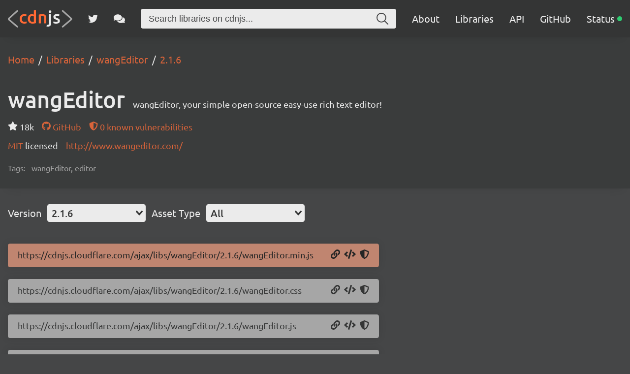

--- FILE ---
content_type: text/html; charset=utf-8
request_url: https://cdnjs.com/libraries/wangEditor/2.1.6
body_size: 18144
content:
<!doctype html>
<html data-n-head-ssr lang="en" data-n-head="%7B%22lang%22:%7B%22ssr%22:%22en%22%7D%7D">
  <head >
    <meta data-n-head="ssr" charset="utf-8"><meta data-n-head="ssr" name="viewport" content="width=device-width, initial-scale=1"><meta data-n-head="ssr" name="mobile-web-app-capable" content="yes"><meta data-n-head="ssr" name="apple-mobile-web-app-capable" content="yes"><meta data-n-head="ssr" name="theme-color" content="#d9643a"><meta data-n-head="ssr" name="twitter:card" content="summary_large_image"><meta data-n-head="ssr" name="twitter:site" content="@cdnjs"><meta data-n-head="ssr" name="twitter:creator" content="@MattIPv4"><meta data-n-head="ssr" name="twitter:image" content="https://cdnjs.com/banner.png"><meta data-n-head="ssr" name="twitter:image:alt" content="cdnjs banner image"><meta data-n-head="ssr" prefix="og: http://ogp.me/ns#" property="og:type" content="website"><meta data-n-head="ssr" prefix="og: http://ogp.me/ns#" property="og:locale" content="en_GB"><meta data-n-head="ssr" prefix="og: http://ogp.me/ns#" property="og:site_name" content="cdnjs"><meta data-n-head="ssr" prefix="og: http://ogp.me/ns#" property="og:image" content="https://cdnjs.com/banner.png"><meta data-n-head="ssr" prefix="og: http://ogp.me/ns#" property="og:image:url" content="https://cdnjs.com/banner.png"><meta data-n-head="ssr" data-hid="title" name="title" content="wangEditor - Libraries - cdnjs - The #1 free and open source CDN built to make life easier for developers"><meta data-n-head="ssr" data-hid="description" name="description" content="wangEditor, your simple open-source easy-use rich text editor! - Simple. Fast. Reliable. Content delivery at its finest. cdnjs is a free and open-source CDN service trusted by over 12.5% of all websites, serving over 200 billion requests each month, powered by Cloudflare. We make it faster and easier to load library files on your websites."><meta data-n-head="ssr" data-hid="keywords" name="keywords" content="wangEditor, editor, wangeditor, wangeditor cdn, wangeditor cdnjs, wangeditor library, cdn, cdnjs, js, javascript, css, library, web, front-end, free, open-source, open source, oss, npm, github"><meta data-n-head="ssr" data-hid="twitter:title" name="twitter:title" content="wangEditor - Libraries - cdnjs - The #1 free and open source CDN built to make life easier for developers"><meta data-n-head="ssr" data-hid="twitter:description" name="twitter:description" content="wangEditor, your simple open-source easy-use rich text editor! - Simple. Fast. Reliable. Content delivery at its finest. cdnjs is a free and open-source CDN service trusted by over 12.5% of all websites, serving over 200 billion requests each month, powered by Cloudflare. We make it faster and easier to load library files on your websites."><meta data-n-head="ssr" data-hid="twitter:url" name="twitter:url" content="https://cdnjs.com/libraries/wangEditor/2.1.6"><meta data-n-head="ssr" data-hid="og:title" prefix="og: http://ogp.me/ns#" property="og:title" content="wangEditor - Libraries - cdnjs - The #1 free and open source CDN built to make life easier for developers"><meta data-n-head="ssr" data-hid="og:description" prefix="og: http://ogp.me/ns#" property="og:description" content="wangEditor, your simple open-source easy-use rich text editor! - Simple. Fast. Reliable. Content delivery at its finest. cdnjs is a free and open-source CDN service trusted by over 12.5% of all websites, serving over 200 billion requests each month, powered by Cloudflare. We make it faster and easier to load library files on your websites."><meta data-n-head="ssr" data-hid="og:url" prefix="og: http://ogp.me/ns#" property="og:url" content="https://cdnjs.com/libraries/wangEditor/2.1.6"><meta data-n-head="ssr" data-hid="canonical" rel="canonical" href="https://cdnjs.com/libraries/wangEditor/2.1.6"><title>wangEditor - Libraries - cdnjs - The #1 free and open source CDN built to make life easier for developers</title><link data-n-head="ssr" rel="icon" type="image/png" href="/favicon.png"><link data-n-head="ssr" rel="shortcut-icon" type="image/png" href="/favicon.png"><link data-n-head="ssr" rel="apple-touch-icon" type="image/png" href="/favicon.png"><link data-n-head="ssr" data-hid="canonical" rel="canonical" href="https://cdnjs.com"><script data-n-head="ssr" src="https://api.radar.cloudflare.com/beacon.js" defer></script><script data-n-head="ssr" type="application/ld+json">{"@context":"http://schema.org","@type":"WebApplication","name":"wangEditor","description":"wangEditor, your simple open-source easy-use rich text editor!","keywords":"wangEditor,editor","url":"https://cdnjs.com/libraries/wangEditor","downloadUrl":"https://cdnjs.cloudflare.com/ajax/libs/wangEditor/10.0.13/wangEditor.min.js","softwareVersion":"10.0.13","applicationCategory":"library","operatingSystem":"any"}</script><script data-n-head="ssr" type="application/ld+json">{"@context":"http://schema.org","@type":"WebSite","name":"cdnjs","alternateName":"CDNJS","description":"The #1 free and open source CDN built to make life easier for developers","image":"https://cdnjs.com/favicon.png","thumbnailUrl":"https://cdnjs.com/banner.png","url":"https://cdnjs.com/","sameAs":["https://github.com/cdnjs","https://twitter.com/cdnjs","https://linkedin.com/company/cdnjs"],"potentialAction":{"@type":"SearchAction","target":"https://cdnjs.com/libraries?q={search_term_string}","query-input":"name=search_term_string"}}</script><link rel="preload" href="/_/27ea87f.js" as="script"><link rel="preload" href="/_/f867c1e.js" as="script"><link rel="preload" href="/_/83ab4b1.js" as="script"><link rel="preload" href="/_/e0d7272.js" as="script"><link rel="preload" href="/_/a08a578.js" as="script"><link rel="preload" href="/_/835b390.js" as="script"><style data-vue-ssr-id="1ab9ae0a:0 262280fc:0 443e4d5c:0">@font-face{font-display:swap;font-family:"Ubuntu";font-style:normal;font-weight:300;src:local("Ubuntu Light "),local("Ubuntu-Light"),url(/_/fonts/ubuntu-latin-300.11dd408.woff2) format("woff2"),url(/_/fonts/ubuntu-latin-300.8a517f2.woff) format("woff")}@font-face{font-display:swap;font-family:"Ubuntu";font-style:italic;font-weight:300;src:local("Ubuntu Light italic"),local("Ubuntu-Lightitalic"),url(/_/fonts/ubuntu-latin-300italic.c6fd7cf.woff2) format("woff2"),url(/_/fonts/ubuntu-latin-300italic.5b545d0.woff) format("woff")}@font-face{font-display:swap;font-family:"Ubuntu";font-style:normal;font-weight:400;src:local("Ubuntu Regular "),local("Ubuntu-Regular"),url(/_/fonts/ubuntu-latin-400.3525fd9.woff2) format("woff2"),url(/_/fonts/ubuntu-latin-400.1cac021.woff) format("woff")}@font-face{font-display:swap;font-family:"Ubuntu";font-style:italic;font-weight:400;src:local("Ubuntu Regular italic"),local("Ubuntu-Regularitalic"),url(/_/fonts/ubuntu-latin-400italic.1bee454.woff2) format("woff2"),url(/_/fonts/ubuntu-latin-400italic.5a969b4.woff) format("woff")}@font-face{font-display:swap;font-family:"Ubuntu";font-style:normal;font-weight:500;src:local("Ubuntu Medium "),local("Ubuntu-Medium"),url(/_/fonts/ubuntu-latin-500.111af58.woff2) format("woff2"),url(/_/fonts/ubuntu-latin-500.437d925.woff) format("woff")}@font-face{font-display:swap;font-family:"Ubuntu";font-style:italic;font-weight:500;src:local("Ubuntu Medium italic"),local("Ubuntu-Mediumitalic"),url(/_/fonts/ubuntu-latin-500italic.b3b0953.woff2) format("woff2"),url(/_/fonts/ubuntu-latin-500italic.c4134df.woff) format("woff")}@font-face{font-display:swap;font-family:"Ubuntu";font-style:normal;font-weight:700;src:local("Ubuntu Bold "),local("Ubuntu-Bold"),url(/_/fonts/ubuntu-latin-700.7b253bf.woff2) format("woff2"),url(/_/fonts/ubuntu-latin-700.80d4eba.woff) format("woff")}@font-face{font-display:swap;font-family:"Ubuntu";font-style:italic;font-weight:700;src:local("Ubuntu Bold italic"),local("Ubuntu-Bolditalic"),url(/_/fonts/ubuntu-latin-700italic.270eb36.woff2) format("woff2"),url(/_/fonts/ubuntu-latin-700italic.7759495.woff) format("woff")}.ais-Breadcrumb-list,.ais-CurrentRefinements-list,.ais-HierarchicalMenu-list,.ais-Hits-list,.ais-InfiniteHits-list,.ais-InfiniteResults-list,.ais-Menu-list,.ais-NumericMenu-list,.ais-Pagination-list,.ais-RatingMenu-list,.ais-RefinementList-list,.ais-Results-list,.ais-ToggleRefinement-list{list-style:none;margin:0;padding:0}.ais-ClearRefinements-button,.ais-CurrentRefinements-delete,.ais-CurrentRefinements-reset,.ais-GeoSearch-redo,.ais-GeoSearch-reset,.ais-HierarchicalMenu-showMore,.ais-InfiniteHits-loadMore,.ais-InfiniteHits-loadPrevious,.ais-InfiniteResults-loadMore,.ais-Menu-showMore,.ais-RangeInput-submit,.ais-RefinementList-showMore,.ais-SearchBox-reset,.ais-SearchBox-submit,.ais-VoiceSearch-button{background:none;border:0;color:inherit;cursor:pointer;font:inherit;line-height:normal;overflow:visible;padding:0;-webkit-user-select:none;-moz-user-select:none;user-select:none}.ais-ClearRefinements-button::-moz-focus-inner,.ais-CurrentRefinements-delete::-moz-focus-inner,.ais-CurrentRefinements-reset::-moz-focus-inner,.ais-GeoSearch-redo::-moz-focus-inner,.ais-GeoSearch-reset::-moz-focus-inner,.ais-HierarchicalMenu-showMore::-moz-focus-inner,.ais-InfiniteHits-loadMore::-moz-focus-inner,.ais-InfiniteHits-loadPrevious::-moz-focus-inner,.ais-InfiniteResults-loadMore::-moz-focus-inner,.ais-Menu-showMore::-moz-focus-inner,.ais-RangeInput-submit::-moz-focus-inner,.ais-RefinementList-showMore::-moz-focus-inner,.ais-SearchBox-reset::-moz-focus-inner,.ais-SearchBox-submit::-moz-focus-inner,.ais-VoiceSearch-button::-moz-focus-inner{border:0;padding:0}.ais-ClearRefinements-button[disabled],.ais-CurrentRefinements-delete[disabled],.ais-CurrentRefinements-reset[disabled],.ais-GeoSearch-redo[disabled],.ais-GeoSearch-reset[disabled],.ais-HierarchicalMenu-showMore[disabled],.ais-InfiniteHits-loadMore[disabled],.ais-InfiniteHits-loadPrevious[disabled],.ais-InfiniteResults-loadMore[disabled],.ais-Menu-showMore[disabled],.ais-RangeInput-submit[disabled],.ais-RefinementList-showMore[disabled],.ais-SearchBox-reset[disabled],.ais-SearchBox-submit[disabled],.ais-VoiceSearch-button[disabled]{cursor:default}.ais-HierarchicalMenu-showMore,.ais-InfiniteHits-loadMore,.ais-InfiniteHits-loadPrevious,.ais-Menu-showMore,.ais-RefinementList-showMore{overflow-anchor:none}.ais-Breadcrumb-item,.ais-Breadcrumb-list,.ais-Pagination-list,.ais-PoweredBy,.ais-RangeInput-form,.ais-RatingMenu-link{align-items:center;display:flex}.ais-GeoSearch,.ais-GeoSearch-map{height:100%}.ais-HierarchicalMenu-list .ais-HierarchicalMenu-list{margin-left:1em}.ais-PoweredBy-logo{display:block;height:1.2em;width:auto}.ais-RatingMenu-starIcon{display:block;height:20px;width:20px}.ais-SearchBox-input::-ms-clear,.ais-SearchBox-input::-ms-reveal{display:none;height:0;width:0}.ais-SearchBox-input::-webkit-search-cancel-button,.ais-SearchBox-input::-webkit-search-decoration,.ais-SearchBox-input::-webkit-search-results-button,.ais-SearchBox-input::-webkit-search-results-decoration{display:none}.ais-RangeSlider .rheostat{margin-bottom:40px;margin-top:40px;overflow:visible}.ais-RangeSlider .rheostat-background{height:6px;top:0;width:100%}.ais-RangeSlider .rheostat-handle{margin-left:-12px;top:-7px}.ais-RangeSlider .rheostat-background{background-color:#fff;border:1px solid #aaa;position:relative}.ais-RangeSlider .rheostat-progress{background-color:#333;height:4px;position:absolute;top:1px}.rheostat-handle{background-color:#fff;border:1px solid #333;border-radius:50%;cursor:grab;height:20px;position:relative;width:20px;z-index:1}.rheostat-marker{background-color:#aaa;height:5px;margin-left:-1px;position:absolute;width:1px}.rheostat-marker--large{height:9px}.rheostat-value{padding-top:15px}.rheostat-tooltip,.rheostat-value{margin-left:50%;position:absolute;text-align:center;transform:translateX(-50%)}.rheostat-tooltip{top:-22px}[class^=ais-]{box-sizing:border-box;font-size:1rem}a[class^=ais-]{-webkit-text-decoration:none;text-decoration:none}.ais-Breadcrumb,.ais-ClearRefinements,.ais-CurrentRefinements,.ais-GeoSearch,.ais-HierarchicalMenu,.ais-Hits,.ais-HitsPerPage,.ais-InfiniteHits,.ais-InfiniteResults,.ais-Menu,.ais-MenuSelect,.ais-NumericMenu,.ais-NumericSelector,.ais-Pagination,.ais-Panel,.ais-PoweredBy,.ais-RangeInput,.ais-RangeSlider,.ais-RatingMenu,.ais-RefinementList,.ais-Results,.ais-ResultsPerPage,.ais-SearchBox,.ais-SortBy,.ais-Stats,.ais-ToggleRefinement{color:#3a4570}.ais-Breadcrumb-item--selected,.ais-HierarchicalMenu-item--selected,.ais-Menu-item--selected{font-weight:700}.ais-Breadcrumb-separator{font-weight:400;margin:0 .3em}.ais-Breadcrumb-link,.ais-HierarchicalMenu-link,.ais-Menu-link,.ais-Pagination-link,.ais-RatingMenu-link{color:#0096db;transition:color .2s ease-out}.ais-Breadcrumb-link:focus,.ais-Breadcrumb-link:hover,.ais-HierarchicalMenu-link:focus,.ais-HierarchicalMenu-link:hover,.ais-Menu-link:focus,.ais-Menu-link:hover,.ais-Pagination-link:focus,.ais-Pagination-link:hover,.ais-RatingMenu-link:focus,.ais-RatingMenu-link:hover{color:#0073a8}.ais-ClearRefinements-button,.ais-CurrentRefinements-reset,.ais-GeoSearch-redo,.ais-GeoSearch-reset,.ais-HierarchicalMenu-showMore,.ais-InfiniteHits-loadMore,.ais-InfiniteHits-loadPrevious,.ais-InfiniteResults-loadMore,.ais-Menu-showMore,.ais-RefinementList-showMore{background-color:#0096db;border-radius:5px;color:#fff;font-size:.8rem;outline:none;padding:.3rem .5rem;transition:background-color .2s ease-out}.ais-ClearRefinements-button:focus,.ais-ClearRefinements-button:hover,.ais-CurrentRefinements-reset:focus,.ais-CurrentRefinements-reset:hover,.ais-GeoSearch-redo:focus,.ais-GeoSearch-redo:hover,.ais-GeoSearch-reset:focus,.ais-GeoSearch-reset:hover,.ais-HierarchicalMenu-showMore:focus,.ais-HierarchicalMenu-showMore:hover,.ais-InfiniteHits-loadMore:focus,.ais-InfiniteHits-loadMore:hover,.ais-InfiniteHits-loadPrevious:focus,.ais-InfiniteHits-loadPrevious:hover,.ais-InfiniteResults-loadMore:focus,.ais-InfiniteResults-loadMore:hover,.ais-Menu-showMore:focus,.ais-Menu-showMore:hover,.ais-RefinementList-showMore:focus,.ais-RefinementList-showMore:hover{background-color:#0073a8}.ais-ClearRefinements-button--disabled,.ais-GeoSearch-redo--disabled,.ais-GeoSearch-reset--disabled,.ais-HierarchicalMenu-showMore--disabled,.ais-InfiniteHits-loadMore--disabled,.ais-InfiniteResults-loadMore--disabled,.ais-Menu-showMore--disabled,.ais-RefinementList-showMore--disabled{cursor:not-allowed;opacity:.6}.ais-ClearRefinements-button--disabled:focus,.ais-ClearRefinements-button--disabled:hover,.ais-GeoSearch-redo--disabled:focus,.ais-GeoSearch-redo--disabled:hover,.ais-GeoSearch-reset--disabled:focus,.ais-GeoSearch-reset--disabled:hover,.ais-HierarchicalMenu-showMore--disabled:focus,.ais-HierarchicalMenu-showMore--disabled:hover,.ais-InfiniteHits-loadMore--disabled:focus,.ais-InfiniteHits-loadMore--disabled:hover,.ais-InfiniteResults-loadMore--disabled:focus,.ais-InfiniteResults-loadMore--disabled:hover,.ais-Menu-showMore--disabled:focus,.ais-Menu-showMore--disabled:hover,.ais-RefinementList-showMore--disabled:focus,.ais-RefinementList-showMore--disabled:hover{background-color:#0096db}.ais-InfiniteHits-loadPrevious--disabled{display:none}.ais-CurrentRefinements{margin-top:-.3rem}.ais-CurrentRefinements,.ais-CurrentRefinements-list{display:flex;flex-wrap:wrap}.ais-CurrentRefinements-item{background-color:#495588;border-radius:5px;display:flex;margin-right:.3rem;margin-top:.3rem;padding:.3rem .5rem}.ais-CurrentRefinements-category{display:flex;margin-left:.3em}.ais-CurrentRefinements-delete{margin-left:.3rem}.ais-CurrentRefinements-categoryLabel,.ais-CurrentRefinements-delete,.ais-CurrentRefinements-label{color:#fff;font-size:.8rem;white-space:nowrap}.ais-CurrentRefinements-reset{margin-top:.3rem;white-space:nowrap}.ais-CurrentRefinements-reset+.ais-CurrentRefinements-list{margin-left:.3rem}.ais-GeoSearch{position:relative}.ais-GeoSearch-control{left:3.75rem;position:absolute;top:.8rem}.ais-GeoSearch-label{background-color:#fff;border-radius:5px;box-shadow:0 1px 1px rgba(0,0,0,.1);display:block;font-size:.8rem;outline:none;padding:.3rem .5rem;transition:background-color .2s ease-out}.ais-GeoSearch-input{margin:0 .25rem 0 0}.ais-GeoSearch-label,.ais-GeoSearch-redo,.ais-GeoSearch-reset{white-space:nowrap}.ais-GeoSearch-reset{bottom:1.25rem;left:50%;position:absolute;transform:translateX(-50%)}.ais-HierarchicalMenu-link,.ais-Menu-link{display:block;line-height:1.5}.ais-HierarchicalMenu-list,.ais-Menu-list,.ais-NumericMenu-list,.ais-RatingMenu-list,.ais-RefinementList-list{font-weight:400;line-height:1.5}.ais-HierarchicalMenu-link:after{background-image:url("data:image/svg+xml;charset=utf-8,%3Csvg xmlns='http://www.w3.org/2000/svg' viewBox='0 0 24 24'%3E%3Cpath fill='%233A4570' d='m7.3 24-2.8-2.8 9.3-9.2-9.3-9.2L7.3 0l12.2 12z'/%3E%3C/svg%3E");background-size:100% 100%;content:"";display:none;height:10px;margin-left:.3em;width:10px}.ais-HierarchicalMenu-item--parent>.ais-HierarchicalMenu-link:after{display:inline-block}.ais-HierarchicalMenu-item--selected>.ais-HierarchicalMenu-link:after{transform:rotate(90deg)}.ais-CurrentRefinements-count,.ais-RatingMenu-count{font-size:.8rem}.ais-CurrentRefinements-count:before,.ais-RatingMenu-count:before{content:"("}.ais-CurrentRefinements-count:after,.ais-RatingMenu-count:after{content:")"}.ais-HierarchicalMenu-count,.ais-Menu-count,.ais-RefinementList-count,.ais-ToggleRefinement-count{background-color:#dfe2ee;border-radius:8px;color:#3a4570;font-size:.8rem;padding:.1rem .4rem}.ais-HierarchicalMenu-showMore,.ais-Menu-showMore,.ais-RefinementList-showMore{margin-top:.5rem}.ais-Highlight-highlighted,.ais-Snippet-highlighted{background-color:#ffc168}.ais-Hits-list,.ais-InfiniteHits-list,.ais-InfiniteResults-list,.ais-Results-list{display:flex;flex-wrap:wrap;margin-left:-1rem;margin-top:-1rem}.ais-Panel-body .ais-Hits-list,.ais-Panel-body .ais-InfiniteHits-list,.ais-Panel-body .ais-InfiniteResults-list,.ais-Panel-body .ais-Results-list{margin:.5rem 0 0 -1rem}.ais-Hits-item,.ais-InfiniteHits-item,.ais-InfiniteResults-item,.ais-Results-item{border:1px solid #c4c8d8;box-shadow:0 2px 5px 0 #e3e5ec;margin-left:1rem;margin-top:1rem;padding:1rem;width:calc(25% - 1rem)}.ais-Panel-body .ais-Hits-item,.ais-Panel-body .ais-InfiniteHits-item,.ais-Panel-body .ais-InfiniteResults-item,.ais-Panel-body .ais-Results-item{margin:.5rem 0 .5rem 1rem}.ais-InfiniteHits-loadMore,.ais-InfiniteResults-loadMore{margin-top:1rem}.ais-InfiniteHits-loadPrevious{margin-bottom:1rem}.ais-HitsPerPage-select,.ais-MenuSelect-select,.ais-NumericSelector-select,.ais-ResultsPerPage-select,.ais-SortBy-select{-webkit-appearance:none;-moz-appearance:none;appearance:none;background-color:#fff;background-image:url("data:image/svg+xml;charset=utf-8,%3Csvg xmlns='http://www.w3.org/2000/svg' viewBox='0 0 24 24'%3E%3Cpath fill='%233A4570' d='m0 7.3 2.8-2.8 9.2 9.3 9.2-9.3L24 7.3 12 19.5z'/%3E%3C/svg%3E");background-position:92% 50%;background-repeat:no-repeat;background-size:10px 10px;border:1px solid #c4c8d8;border-radius:5px;max-width:100%;padding:.3rem 2rem .3rem .3rem}.ais-Panel--collapsible{position:relative}.ais-Panel--collapsible.ais-Panel--collapsed .ais-Panel-body,.ais-Panel--collapsible.ais-Panel--collapsed .ais-Panel-footer{display:none}.ais-Panel--collapsible .ais-Panel-collapseButton{background:none;border:none;padding:0;position:absolute;right:0;top:0}.ais-Panel-header{border-bottom:1px solid #c4c8d8;font-size:.8rem;font-weight:700;margin-bottom:.5rem;padding-bottom:.5rem;text-transform:uppercase}.ais-Panel-footer{font-size:.8rem;margin-top:.5rem}.ais-RangeInput-input{height:1.5rem;line-height:1.5rem;padding:0 .2rem;width:5rem}.ais-RangeInput-separator{margin:0 .3rem}.ais-RangeInput-submit{-webkit-appearance:none;-moz-appearance:none;appearance:none;background-color:#0096db;border:none;border-radius:5px;color:#fff;font-size:.8rem;height:1.5rem;line-height:1.5rem;margin-left:.3rem;outline:none;padding:0 .5rem;transition:.2s ease-out}.ais-RangeInput-submit:focus,.ais-RangeInput-submit:hover{background-color:#0073a8}.ais-RatingMenu-count{color:#3a4570}.ais-Pagination-list{justify-content:center}.ais-Pagination-item+.ais-Pagination-item{margin-left:.3rem}.ais-Pagination-link{border:1px solid #c4c8d8;border-radius:5px;display:block;padding:.3rem .6rem;transition:background-color .2s ease-out}.ais-Pagination-link:focus,.ais-Pagination-link:hover{background-color:#e3e5ec}.ais-Pagination-item--disabled .ais-Pagination-link{color:#a5abc4;cursor:not-allowed;opacity:.6}.ais-Pagination-item--disabled .ais-Pagination-link:focus,.ais-Pagination-item--disabled .ais-Pagination-link:hover{background-color:#fff;color:#a5abc4}.ais-Pagination-item--selected .ais-Pagination-link{background-color:#0096db;border-color:#0096db;color:#fff}.ais-Pagination-item--selected .ais-Pagination-link:focus,.ais-Pagination-item--selected .ais-Pagination-link:hover{color:#fff}.ais-PoweredBy-text,.ais-Stats-text,.rheostat-tooltip,.rheostat-value{font-size:.8rem}.ais-PoweredBy-logo{margin-left:.3rem}.ais-RangeSlider .rheostat-progress{background-color:#495588}.ais-RangeSlider .rheostat-background{border-color:#878faf;box-sizing:border-box}.ais-RangeSlider .rheostat-handle{border-color:#878faf}.ais-RangeSlider .rheostat-marker{background-color:#878faf}.ais-Panel-body .ais-RangeSlider{margin:2rem 0}.ais-RangeSlider-handle{background:#fff;border:1px solid #46aeda;border-radius:50%;cursor:pointer;height:20px;position:relative;width:20px;z-index:1}.ais-RangeSlider-tooltip{background:#fff;font-size:.8em;position:absolute;top:-22px}.ais-RangeSlider-value{font-size:.8em;margin-left:-20px;padding-top:15px;position:absolute;text-align:center;width:40px}.ais-RangeSlider-marker{background:#ddd;height:5px;margin-left:-1px;position:absolute;width:1px}.ais-RatingMenu-item--disabled
.ais-RatingMenu-label,.ais-RatingMenu-item--disabled .ais-RatingMenu-count{color:#c4c8d8}.ais-RatingMenu-item--selected{font-weight:700}.ais-RatingMenu-link{line-height:1.5}.ais-RatingMenu-link>*+*{margin-left:.3rem}.ais-RatingMenu-starIcon{position:relative;top:-1px;width:15px;fill:#ffc168}.ais-RatingMenu-item--disabled .ais-RatingMenu-starIcon{fill:#c4c8d8}.ais-HierarchicalMenu-searchBox>*,.ais-Menu-searchBox>*,.ais-RefinementList-searchBox>*{margin-bottom:.5rem}.ais-SearchBox-form{display:block;position:relative}.ais-SearchBox-input{-webkit-appearance:none;-moz-appearance:none;appearance:none;background-color:#fff;border:1px solid #c4c8d8;border-radius:5px;padding:.3rem 1.7rem;position:relative;width:100%}.ais-SearchBox-input::-webkit-input-placeholder{color:#a5aed1}.ais-SearchBox-input::-moz-placeholder{color:#a5aed1}.ais-SearchBox-input:-ms-input-placeholder{color:#a5aed1}.ais-SearchBox-input:-moz-placeholder{color:#a5aed1}.ais-SearchBox-loadingIndicator,.ais-SearchBox-reset,.ais-SearchBox-submit{-webkit-appearance:none;-moz-appearance:none;appearance:none;height:20px;position:absolute;right:.3rem;top:50%;transform:translateY(-50%);width:20px;z-index:1}.ais-SearchBox-submit{left:.3rem}.ais-SearchBox-reset{right:.3rem}.ais-SearchBox-loadingIcon,.ais-SearchBox-resetIcon,.ais-SearchBox-submitIcon{left:50%;position:absolute;top:50%;transform:translateX(-50%) translateY(-50%)}.ais-SearchBox-resetIcon path,.ais-SearchBox-submitIcon path{fill:#495588}.ais-SearchBox-submitIcon{height:14px;width:14px}.ais-SearchBox-resetIcon{height:12px;width:12px}.ais-SearchBox-loadingIcon{height:16px;width:16px}.ais-VoiceSearch-button{background-color:transparent;border:none;border-radius:50%;color:#3a4570;height:24px;padding:4px;width:24px}.ais-VoiceSearch-button svg{color:currentColor}.ais-VoiceSearch-button:hover{background-color:#a5aed1;color:#fff;cursor:pointer}.ais-VoiceSearch-button:disabled{color:#a5aed1}.ais-VoiceSearch-button:disabled:hover{background:inherit;color:#a5aed1;cursor:not-allowed}.v-select{font-family:inherit;position:relative}.v-select,.v-select *{box-sizing:border-box}@keyframes vSelectSpinner{0%{transform:rotate(0deg)}to{transform:rotate(1turn)}}.vs__fade-enter-active,.vs__fade-leave-active{pointer-events:none;transition:opacity .15s cubic-bezier(1,.5,.8,1)}.vs__fade-enter,.vs__fade-leave-to{opacity:0}.vs--disabled .vs__clear,.vs--disabled .vs__dropdown-toggle,.vs--disabled .vs__open-indicator,.vs--disabled .vs__search,.vs--disabled .vs__selected{background-color:#f8f8f8;cursor:not-allowed}.v-select[dir=rtl] .vs__actions{padding:0 3px 0 6px}.v-select[dir=rtl] .vs__clear{margin-left:6px;margin-right:0}.v-select[dir=rtl] .vs__deselect{margin-left:0;margin-right:2px}.v-select[dir=rtl] .vs__dropdown-menu{text-align:right}.vs__dropdown-toggle{-webkit-appearance:none;-moz-appearance:none;appearance:none;background:none;border:0 solid rgba(60,60,60,.26);border-radius:4.5px;display:flex;padding:0 0 4px;white-space:normal}.vs__selected-options{display:flex;flex-basis:100%;flex-grow:1;flex-wrap:wrap;padding:0 2px;position:relative}.vs__actions{align-items:center;display:flex;padding:4px 6px 0 3px}.vs--searchable .vs__dropdown-toggle{cursor:text}.vs--unsearchable .vs__dropdown-toggle{cursor:pointer}.vs--open .vs__dropdown-toggle{border-bottom-color:transparent;border-bottom-left-radius:0;border-bottom-right-radius:0}.vs__open-indicator{fill:#343535;transform:scale(1);transition:transform .15s cubic-bezier(1,-.115,.975,.855);transition-timing-function:cubic-bezier(1,-.115,.975,.855)}.vs--open .vs__open-indicator{transform:rotate(180deg) scale(1)}.vs--loading .vs__open-indicator{opacity:0}.vs__clear{fill:#343535;background-color:transparent;border:0;cursor:pointer;margin-right:8px;padding:0}.vs__dropdown-menu{background:#fff;border:0 solid rgba(60,60,60,.26);border-radius:0 0 4.5px 4.5px;border-top-style:none;box-shadow:0 3px 6px 0 rgba(0,0,0,.15);box-sizing:border-box;display:block;left:0;list-style:none;margin:0;max-height:350px;min-width:160px;overflow-y:auto;padding:5px 0;position:absolute;text-align:left;top:100%;width:100%;z-index:1000}.vs__no-options{text-align:center}.vs__dropdown-option{clear:both;color:#333;cursor:pointer;display:block;line-height:1.42857143;padding:3px 20px;white-space:nowrap}.vs__dropdown-option--highlight{background:#5897fb;color:#fff}.vs__dropdown-option--deselect{background:#fb5858;color:#fff}.vs__dropdown-option--disabled{background:inherit;color:rgba(60,60,60,.5);cursor:inherit}.vs__selected{align-items:center;background-color:#f0f0f0;border:0 solid rgba(60,60,60,.26);border-radius:4.5px;color:#333;display:flex;line-height:1.4;margin:4px 2px 0;padding:0 .25em;z-index:0}.vs__deselect{-webkit-appearance:none;-moz-appearance:none;appearance:none;background:none;border:0;cursor:pointer;display:inline-flex;margin-left:4px;padding:0;fill:#343535;text-shadow:0 1px 0 #fff}.vs--single .vs__selected{background-color:transparent;border-color:transparent}.vs--single.vs--loading .vs__selected,.vs--single.vs--open .vs__selected{opacity:.4;position:absolute}.vs--single.vs--searching .vs__selected{display:none}.vs__search::-webkit-search-cancel-button{display:none}.vs__search::-ms-clear,.vs__search::-webkit-search-decoration,.vs__search::-webkit-search-results-button,.vs__search::-webkit-search-results-decoration{display:none}.vs__search,.vs__search:focus{-webkit-appearance:none;-moz-appearance:none;appearance:none;background:none;border:1px solid transparent;border-left:none;box-shadow:none;flex-grow:1;font-size:1em;line-height:1.4;margin:4px 0 0;max-width:100%;outline:none;padding:0 7px;width:0;z-index:1}.vs__search::-moz-placeholder{color:inherit}.vs__search::placeholder{color:inherit}.vs--unsearchable .vs__search{opacity:1}.vs--unsearchable:not(.vs--disabled) .vs__search{cursor:pointer}.vs--single.vs--searching:not(.vs--open):not(.vs--loading) .vs__search{opacity:.2}.vs__spinner{align-self:center;animation:vSelectSpinner 1.1s linear infinite;border:.9em solid hsla(0,0%,39%,.1);border-left-color:rgba(60,60,60,.45);font-size:5px;opacity:0;overflow:hidden;text-indent:-9999em;transform:translateZ(0);transition:opacity .1s}.vs__spinner,.vs__spinner:after{border-radius:50%;height:5em;width:5em}.vs--loading .vs__spinner{opacity:1}*{box-sizing:border-box}#__app,#__layout,#__nuxt,body,html{background-color:#454647;color:#ebebeb;font-family:"Ubuntu",sans-serif;font-weight:300;height:100vh;margin:0;min-height:100vh;padding:0}main{justify-content:space-between;min-height:100%;position:relative;z-index:0}main,main .content,main section{align-items:center;display:flex;flex-direction:column}main .content,main section{flex-grow:1;justify-content:center;width:100%}main .row{display:flex;flex-direction:row;flex-wrap:wrap}main .column{align-items:center;display:flex;flex-direction:column}footer .content,main .content{align-items:flex-start;justify-content:flex-start;margin:0 auto;max-width:1550px;padding:32px 16px}@media screen and (max-width:960px){footer .content,main .content{padding:16px}}header{align-items:center;background:#3a3c3c;box-shadow:0 16px 16px -16px rgba(0,0,0,.1);display:flex;flex-direction:column;width:100%}svg.icon{fill:currentColor;height:1em;vertical-align:text-top}code,svg.icon{display:inline-block}code{background:#343535;border-radius:4.5px;color:#d9643a;margin:2px 0;max-width:100%;padding:16px;word-break:break-word}:not(pre)>code{padding:4px 8px}pre[class*=language-]{border-radius:4.5px;box-shadow:0 0 16px 0 rgba(0,0,0,.1)}pre>code{overflow:auto}pre>code[class*=language-]{overflow:visible;overflow:initial;padding:0}.code-toolbar .toolbar .toolbar-item a,.code-toolbar .toolbar .toolbar-item button,.code-toolbar .toolbar .toolbar-item span{background:#454647;border-radius:4.5px;box-shadow:none;color:#ebebeb;cursor:pointer;padding:4px 12px;transition:color .15s cubic-bezier(1,-.115,.975,.855)}.code-toolbar .toolbar .toolbar-item a:focus,.code-toolbar .toolbar .toolbar-item a:hover,.code-toolbar .toolbar .toolbar-item button:focus,.code-toolbar .toolbar .toolbar-item button:hover,.code-toolbar .toolbar .toolbar-item span:focus,.code-toolbar .toolbar .toolbar-item span:hover{color:#d9643a}.page-enter-active,.page-leave-active{transition:opacity .15s ease}.page-enter,.page-leave-to{opacity:0}.search-enter-active,.search-leave-active{transition:opacity .2s ease}.search-enter,.search-leave-to{opacity:0}.assets-enter-active,.assets-leave-active{transition:opacity .2s ease}.assets-enter,.assets-leave-to{opacity:0}.homepage-search-enter-active,.homepage-search-leave-active{transition:opacity .2s ease}.homepage-search-enter,.homepage-search-leave-to{opacity:0}#__app main{opacity:0;transition:opacity .15s ease}#__app main.ready{opacity:1}.nav{background:#343535;box-shadow:0 16px 16px -16px rgba(0,0,0,.1);position:relative;width:100%;z-index:1}.nav .content{align-items:center;display:flex;flex-direction:row;flex-wrap:wrap;height:auto;min-height:75px;padding:16px 0}.nav .content .left{margin:0 auto 0 0}.nav .content .right{margin:0 0 0 auto}@media screen and (min-width:350px)and (max-width:960px){.nav .content .right{margin:15px 0 0 auto}}.nav .content .middle{flex-grow:1}.nav .content .middle .inline-search{margin-left:auto;max-width:600px;padding:0 16px}.nav .content .middle .inline-search .ais-SearchBox .ais-SearchBox-form .ais-SearchBox-input{height:40px;padding:4px 52px 4px 16px}.nav .content .middle .inline-search .ais-StateResults{width:calc(100% - 32px)}@media screen and (max-width:600px){.nav .content .middle{display:contents!important}.nav .content .middle .inline-search{margin-top:12px}}.nav .content .left,.nav .content .middle,.nav .content .right{align-content:center;display:flex;flex-direction:row;flex-wrap:wrap}.nav .content .left a,.nav .content .right a{align-items:center;color:#ebebeb;display:flex;font-family:"Ubuntu",sans-serif;font-size:20px;font-weight:400;justify-content:center;margin:4px 16px;-webkit-text-decoration:none;text-decoration:none;transition:color .15s cubic-bezier(1,-.115,.975,.855)}.nav .content .left a:focus,.nav .content .left a:hover,.nav .content .right a:focus,.nav .content .right a:hover{color:#a6a6a6}.nav .content .left a:focus i,.nav .content .left a:hover i,.nav .content .right a:focus i,.nav .content .right a:hover i{color:#ebebeb}.nav .content .left a i,.nav .content .right a i{color:#a6a6a6;font-size:26px;margin-top:2px;transition:color .15s cubic-bezier(1,-.115,.975,.855)}.nav .content .left a img,.nav .content .right a img{height:36px}@media screen and (max-width:600px){.nav .content .left a:not(.logo),.nav .content .right a:not(.logo){display:none}}.nav .content .left .fix-mobile a,.nav .content .right .fix-mobile a{float:right;transition:.5s}.nav .content .left .fix-mobile a.icon-mobile,.nav .content .right .fix-mobile a.icon-mobile{display:none;padding-top:.15rem}@media screen and (max-width:600px){.nav .content .left .fix-mobile,.nav .content .right .fix-mobile{position:absolute;right:0;top:1.3rem;transition:.5s}.nav .content .left .fix-mobile a.status,.nav .content .right .fix-mobile a.status{display:block;margin:4px 0}.nav .content .left .fix-mobile a.icon-mobile,.nav .content .right .fix-mobile a.icon-mobile{display:block}.nav.responsive{transition:.5s}.nav.responsive .content{padding-bottom:0;transition:.5s}.nav.responsive .content .right{background-color:#242525;display:flex;flex-direction:column;margin-top:15px;padding-bottom:5px;padding-top:5px;transition:.5s;width:100%}.nav.responsive .content .right a:not(.icon-mobile):not(.status){display:block;padding:10px 20px;transition:.5s;width:100%}}.status-indicator{border-radius:50%;display:inline-block;height:10px;margin:0 0 0 5px;width:10px}.status-indicator.status-indicator-critical{background-color:#e74c3c}.status-indicator.status-indicator-major{background-color:#e67e22}.status-indicator.status-indicator-minor{background-color:#f1c40f}.status-indicator.status-indicator-none{background-color:#2ecc71}main.landing{background-attachment:scroll;background-image:url(/_/6da6dfe9adcee0de10efcad20d5b33d7.svg);background-position:top;background-repeat:no-repeat;background-size:cover}@media only screen and (max-width:768px){main.landing{background-image:url(/_/3f8be9e66b13415b406a2004c0349580.svg);background-position:0 0}}main.landing section{align-items:flex-start;max-width:932px;padding:16px}main.landing section h1{color:#ebebeb;font-family:"Ubuntu",sans-serif;font-size:48px;font-weight:400;letter-spacing:.41px;margin:0 0 32px}@media only screen and (max-width:768px){main.landing section h1{font-size:32px;margin:0 0 16px}}main.landing section h2{color:#ebebeb;font-family:"Ubuntu",sans-serif;font-size:24px;font-weight:300;letter-spacing:.2px;margin:0 0 80px}@media only screen and (max-width:768px){main.landing section h2{font-size:16px;margin:0 0 40px}}@media screen and (max-width:600px){main.landing section{margin-top:80px}}header div.breadcrumbs{align-items:flex-start;margin:0 auto;max-width:1550px;padding:32px 16px 0}@media screen and (max-width:960px){header div.breadcrumbs{padding:16px 16px 0}}header div.breadcrumbs ol{display:flex;flex-direction:row;flex-wrap:wrap;list-style:none;margin:0;padding:0}header div.breadcrumbs ol li:not(:first-child) a:before{color:#ebebeb;content:"/";display:inline-block;margin:0 8px}header div.breadcrumbs ol li a{color:#d9643a;font-family:"Ubuntu",sans-serif;font-size:20px;font-weight:400;-webkit-text-decoration:none;text-decoration:none;transition:color .15s cubic-bezier(1,-.115,.975,.855)}header div.breadcrumbs ol li a:focus,header div.breadcrumbs ol li a:hover{color:#bc4c24}aside.corner{bottom:0;height:200px;overflow:hidden;position:absolute;right:0;width:200px;z-index:2}@media screen and (max-width:960px){aside.corner{display:none}}aside.corner:after{border-bottom:200px solid #343535;border-left:200px solid transparent;border-top:200px solid transparent;bottom:0;content:"";display:block;left:0;position:absolute;right:0;z-index:0}aside.corner div{height:100%;justify-content:flex-end;position:absolute;right:0;top:0;transform:rotate(-45deg);width:100%;z-index:1}aside.corner div,aside.corner div a{align-items:center;display:flex;flex-direction:column}aside.corner div a{color:#fff;font-family:"Ubuntu",sans-serif;font-size:16px;font-weight:400;margin:0 0 -12.8px;padding:25.6px;-webkit-text-decoration:none;text-decoration:none;transition:color .15s cubic-bezier(1,-.115,.975,.855)}aside.corner div a:focus,aside.corner div a:hover{color:#a6a6a6}aside.corner div a p{margin:0 0 12.8px}aside.corner div a svg{height:32px}main section .content a.button,main section .content button.button{-webkit-appearance:button;background:#d9643a;border:0;border-radius:4.5px;color:#fff;cursor:pointer;display:inline-block;font-size:18px;margin-bottom:10px;padding:12px 40px;-webkit-text-decoration:none;text-decoration:none;transition:background .15s cubic-bezier(1,-.115,.975,.855)}main section .content a.button:focus,main section .content a.button:hover,main section .content button.button:focus,main section .content button.button:hover{background:#bc4c24;color:#fff;-webkit-text-decoration:none;text-decoration:none}li.library-card{align-items:center;align-items:flex-start;background:#343535;border-radius:2.25px;box-shadow:0 0 16px 0 rgba(0,0,0,.1);display:flex;flex-basis:calc(50% - 64px);flex-direction:column;margin:8px 32px;padding:16px 24px}@media screen and (max-width:960px){li.library-card{flex-basis:100%;margin:8px 16px}}li.library-card .title{align-items:flex-end;display:flex;flex-direction:row;flex-wrap:wrap;width:100%}li.library-card .title a{color:#d9643a;display:block;font-family:"Ubuntu",sans-serif;font-size:24px;font-weight:400;margin:0;padding:0;-webkit-text-decoration:none;text-decoration:none;transition:color .15s cubic-bezier(1,-.115,.975,.855)}li.library-card .title a:focus,li.library-card .title a:hover{color:#bc4c24}li.library-card .title a .version{font-size:14px}li.library-card .title .stars{color:#ebebeb;display:block;font-family:"Ubuntu",sans-serif;font-size:14px;font-weight:400;margin:auto 0 auto 16px}li.library-card .title .stars i{margin:0 0 4px}@media screen and (max-width:600px){li.library-card .title .stars{margin:0}}li.library-card .title .library-options{display:contents}@media screen and (max-width:600px){li.library-card .title .library-options{display:flex;margin-top:5px;width:100%!important}}li.library-card .description{flex-grow:1;font-size:16px;margin:16px 0 0}li.library-card .description,li.library-card .tags{color:#ebebeb;font-family:"Ubuntu",sans-serif;font-weight:400}li.library-card .tags{font-size:12px;margin:8px 0 0}li.library-card .tags .keywords{display:inline-block;margin:0 0 0 8px}.content.library-hero .row.name{align-items:baseline}.content.library-hero .row.name h1{color:#ebebeb;font-family:"Ubuntu",sans-serif;font-size:45px;font-weight:500}.content.library-hero .row p,.content.library-hero .row.name h1,.content.library-hero .row.name p{margin:8px 16px 8px 0}.content.library-hero .row p a{color:#d9643a;-webkit-text-decoration:none;text-decoration:none;transition:color .15s cubic-bezier(1,-.115,.975,.855)}.content.library-hero .row p a:focus,.content.library-hero .row p a:hover{color:#bc4c24}.content.library-hero p{color:#ebebeb;font-family:"Ubuntu",sans-serif;font-size:18px;font-weight:400}.content.library-hero .tags{color:#a6a6a6;font-size:16px;margin:16px 0 0}.content.library-hero .tags .keywords{display:inline-block;margin:0 0 0 8px}.library-asset-buttons{align-items:center;display:flex;flex-direction:row;flex-wrap:wrap;flex-wrap:nowrap;margin:0 0 0 auto}.library-asset-buttons button{-webkit-appearance:button;background:none;border:0;color:#ebebeb;cursor:pointer;font-size:1.2rem;margin:0 0 0 8px;overflow:visible;padding:0;text-transform:none;transition:color .15s cubic-bezier(1,-.115,.975,.855)}.library-asset-buttons button:hover{color:#a6a6a6}.ais-InstantSearch{width:100%}.ais-InstantSearch.inline-search{position:relative;transition:margin-bottom .2s ease}.ais-InstantSearch.inline-search .ais-StateResults{position:absolute;top:calc(100% + 4px);width:100%;z-index:100}.ais-InstantSearch.inline-search .ais-StateResults .ais-Hits{background:#343535;border-radius:4.5px;box-shadow:0 0 16px 0 rgba(0,0,0,.1)}.ais-InstantSearch.inline-search .ais-StateResults .ais-Hits ul{list-style:none;margin:0;padding:16px}.ais-InstantSearch.inline-search .ais-StateResults .ais-Hits ul li{background:#454647;border-radius:2.25px;margin:0;padding:16px}.ais-InstantSearch.inline-search .ais-StateResults .ais-Hits ul li a{display:block;margin:0;padding:0;-webkit-text-decoration:none;text-decoration:none}.ais-InstantSearch.inline-search .ais-StateResults .ais-Hits ul li a:focus p.name,.ais-InstantSearch.inline-search .ais-StateResults .ais-Hits ul li a:hover p.name{color:#bc4c24}.ais-InstantSearch.inline-search .ais-StateResults .ais-Hits ul li a:focus p.description,.ais-InstantSearch.inline-search .ais-StateResults .ais-Hits ul li a:hover p.description{color:#a6a6a6}.ais-InstantSearch.inline-search .ais-StateResults .ais-Hits ul li a p{transition:color .15s cubic-bezier(1,-.115,.975,.855)}.ais-InstantSearch.inline-search .ais-StateResults .ais-Hits ul li a p.name{color:#d9643a;font-family:"Ubuntu",sans-serif;font-size:20px;font-weight:400;margin:0 0 4px}.ais-InstantSearch.inline-search .ais-StateResults .ais-Hits ul li a p.name span.version{font-size:16px}.ais-InstantSearch.inline-search .ais-StateResults .ais-Hits ul li a p.description{color:#ebebeb;font-family:"Ubuntu",sans-serif;font-size:16px;font-weight:400;margin:0}.ais-InstantSearch.inline-search .ais-StateResults .ais-Hits ul li+li{margin-top:16px}.ais-InstantSearch.primary-search{align-items:center;align-items:normal;display:flex;flex-direction:column;flex-grow:1}.ais-InstantSearch.primary-search header{align-items:center;display:flex;flex-direction:column;padding:64px 16px 16px}@media screen and (max-width:960px){.ais-InstantSearch.primary-search header{padding:16px 16px 0}}.ais-InstantSearch.primary-search header .content{align-items:center;max-width:1100px;padding:0}.ais-InstantSearch.primary-search header .content .ais-SearchBox{width:100%}.ais-InstantSearch.primary-search header .content .ais-Stats p{color:#a6a6a6;font-family:"Ubuntu",sans-serif;font-size:18px;font-weight:400}.ais-InstantSearch.primary-search header .content .ais-Stats p .hits{color:#d9643a}.ais-InstantSearch.primary-search .ais-InfiniteHits{margin:0 auto;max-width:1280px;padding:0}.ais-InstantSearch.primary-search .ais-InfiniteHits ul{display:flex;flex-direction:row;flex-wrap:wrap;list-style:none;margin:16px 0;padding:0;width:100%}@media screen and (max-width:960px){.ais-InstantSearch.primary-search .ais-InfiniteHits ul{margin:8px 0}}.ais-InstantSearch.primary-search .ais-InfiniteHits ul li.not-found,.ais-InstantSearch.primary-search .ais-InfiniteHits ul li.show-more{flex-basis:100%}.ais-InstantSearch.primary-search .ais-InfiniteHits ul li.show-more{background:none;box-shadow:none;display:flex;flex-direction:row;flex-wrap:wrap;justify-content:center}.ais-InstantSearch.primary-search .ais-InfiniteHits ul li.not-found p{color:#ebebeb;font-family:"Ubuntu",sans-serif;font-size:16px;font-weight:400;margin:4px 0;text-align:center}@media screen and (max-width:960px){.ais-InstantSearch.primary-search .ais-InfiniteHits ul li.not-found p{text-align:left}}.ais-InstantSearch.primary-search .ais-InfiniteHits ul li.not-found p:first-child{font-size:18px;margin:4px 0 24px}.ais-InstantSearch.primary-search .ais-InfiniteHits ul li.not-found p a{color:#d9643a;-webkit-text-decoration:none;text-decoration:none;transition:color .15s cubic-bezier(1,-.115,.975,.855)}.ais-InstantSearch.primary-search .ais-InfiniteHits ul li.not-found p a:focus,.ais-InstantSearch.primary-search .ais-InfiniteHits ul li.not-found p a:hover{color:#bc4c24}.ais-InstantSearch .ais-SearchBox .ais-SearchBox-form .ais-SearchBox-input{background:#ebebeb;border:0;border-radius:4.5px;color:#454647;font-size:18px;height:48px;padding:8px 52px 8px 16px}.ais-InstantSearch .ais-SearchBox .ais-SearchBox-form .ais-SearchBox-input::-moz-placeholder{color:#454647}.ais-InstantSearch .ais-SearchBox .ais-SearchBox-form .ais-SearchBox-input::placeholder{color:#454647}.ais-InstantSearch .ais-SearchBox .ais-SearchBox-form .ais-SearchBox-reset,.ais-InstantSearch .ais-SearchBox .ais-SearchBox-form .ais-SearchBox-submit{background:#ebebeb;height:24px;left:auto;right:16px;width:24px}.ais-InstantSearch .ais-SearchBox .ais-SearchBox-form .ais-SearchBox-reset .ais-SearchBox-resetIcon,.ais-InstantSearch .ais-SearchBox .ais-SearchBox-form .ais-SearchBox-reset .ais-SearchBox-submitIcon,.ais-InstantSearch .ais-SearchBox .ais-SearchBox-form .ais-SearchBox-submit .ais-SearchBox-resetIcon,.ais-InstantSearch .ais-SearchBox .ais-SearchBox-form .ais-SearchBox-submit .ais-SearchBox-submitIcon{height:24px;left:auto;position:static;top:auto;transform:none;width:24px}.ais-InstantSearch .ais-SearchBox .ais-SearchBox-form .ais-SearchBox-reset .ais-SearchBox-resetIcon path,.ais-InstantSearch .ais-SearchBox .ais-SearchBox-form .ais-SearchBox-reset .ais-SearchBox-submitIcon path,.ais-InstantSearch .ais-SearchBox .ais-SearchBox-form .ais-SearchBox-submit .ais-SearchBox-resetIcon path,.ais-InstantSearch .ais-SearchBox .ais-SearchBox-form .ais-SearchBox-submit .ais-SearchBox-submitIcon path{fill:#454647}main>.banner{align-items:center;background:#d9643a;box-shadow:0 0 16px 0 rgba(0,0,0,.1);display:flex;flex-direction:row;flex-wrap:wrap;justify-content:flex-start;padding:8px 232px 8px 32px;width:100%;z-index:1}@media screen and (max-width:960px){main>.banner{padding:8px 16px}}main>.banner p{color:#141515}main>.banner p:first-child{border-right:2px solid #141515;font-family:"Ubuntu",sans-serif;font-size:18px;font-weight:400;line-height:1.3;margin:0 8px 0 0;padding:0 8px 0 0}main>.banner p:last-child{font-size:16px;line-height:1.1;margin:2px 0 0}main>.banner p:last-child a{color:#030303;-webkit-text-decoration:underline;text-decoration:underline;transition:color .15s cubic-bezier(1,-.115,.975,.855)}main>.banner p:last-child a:focus,main>.banner p:last-child a:hover{color:#343535}footer{background:#242525;color:#ebebeb}footer .content{display:flex;flex-direction:row;flex-wrap:wrap}footer .content dl{flex-grow:1;margin:0 16px 16px}footer .content dl dt{color:#a6a6a6;font-size:14px;margin:0 0 16px;text-transform:uppercase}footer .content dl dt:not(:first-of-type){margin:24px 0 16px}footer .content dl dt.logo img{width:200px}footer .content dl dd{margin:0 0 4px}footer .content dl dd a{color:#ebebeb;-webkit-text-decoration:none;text-decoration:none;transition:color .15s cubic-bezier(1,-.115,.975,.855)}footer .content dl dd a:focus,footer .content dl dd a:hover{color:#d9643a}footer .content dl dd.copy-social{display:flex;flex-direction:row;flex-wrap:wrap;font-size:22px;line-height:22px;margin:16px 0 0}footer .content dl dd.copy-social span{border-right:1px solid #a6a6a6;font-size:16px;line-height:22px;margin:0 8px 0 0;padding:0 16px 0 0}footer .content dl dd.copy-social a{margin:0 8px}footer .content dl dd.break{height:12px}@media screen and (max-width:768px){footer{padding-top:20px}}.json-example .select{display:flex;flex-direction:row;flex-wrap:wrap}.json-example .select a{background:#d9643a;color:#141515;cursor:pointer;display:inline-block;font-family:"Ubuntu",sans-serif;font-size:.9em;font-weight:400;padding:2px 8px;-webkit-text-decoration:none;text-decoration:none;transition:background .15s cubic-bezier(1,-.115,.975,.855)}.json-example .select a:first-child{border-radius:4.5px 0 0 4.5px}.json-example .select a:last-child{border-radius:0 4.5px 4.5px 0}.json-example .select a.active,.json-example .select a:focus,.json-example .select a:hover{background:#bc4c24}.json-example pre{margin:0}.json-example pre[class*=language-]{background:#343535;border-radius:4.5px;margin:8px 0 0;padding:0}.json-example pre[class*=language-] code{box-shadow:none;line-height:normal;margin:0;white-space:pre}.json-example pre code{box-shadow:0 0 16px 0 rgba(0,0,0,.1);font-size:14px;margin:8px 0 0;padding:16px;white-space:normal}.animated-background{height:100%;left:0;overflow:hidden;pointer-events:none;position:absolute;right:0;top:0;width:100%;z-index:-1}@media only screen and (max-width:768px){.animated-background{display:none}}.transition-height-enter-active,.transition-height-leave-active{overflow:hidden;transition:height .2s ease,opacity .2s ease}.transition-height-enter,.transition-height-leave-to{height:0;opacity:0}main.index h2 sup{vertical-align:text-top}main.index h2 sup a{color:#a6a6a6;-webkit-text-decoration:none;text-decoration:none;transition:color .15s cubic-bezier(1,-.115,.975,.855)}main.index h2 sup a:focus,main.index h2 sup a:hover{color:#d9643a}main.index .homepage-search{margin:0 0 128px;transition:margin-bottom .2s ease;width:100%}main.libraries>section>header{box-shadow:none}main.libraries-library .content .filter{align-items:center;margin:0 0 8px}@media screen and (max-width:960px){main.libraries-library .content .filter{align-items:flex-start;flex-direction:column;margin:0}}main.libraries-library .content .filter p{color:#ebebeb;font-family:"Ubuntu",sans-serif;font-size:20px;font-weight:400;margin:0 12px 8px 0}@media screen and (min-width:960px){main.libraries-library .content .filter p:not(:first-child){margin:0 12px 8px}}main.libraries-library .content .filter .v-select{background:#ebebeb;border:0;border-radius:4.5px;flex-grow:1;margin:0 0 8px;min-width:200px}main.libraries-library .content .filter .v-select.vs--open{border-radius:4.5px 4.5px 0 0}main.libraries-library .content .filter .v-select .vs__selected{color:#343535;font-family:"Ubuntu",sans-serif;font-size:20px;font-weight:500}main.libraries-library .content .filter .v-select .vs__dropdown-menu .vs__dropdown-option{background:transparent;color:#343535;font-family:"Ubuntu",sans-serif;font-weight:400;transition:background .15s cubic-bezier(1,-.115,.975,.855),color .15s cubic-bezier(1,-.115,.975,.855)}main.libraries-library .content .filter .v-select .vs__dropdown-menu .vs__dropdown-option.vs__dropdown-option--selected{color:#d9643a}main.libraries-library .content .filter .v-select .vs__dropdown-menu .vs__dropdown-option.vs__dropdown-option--highlight{background:#454647;color:#d9643a}main.libraries-library .content .assets{align-items:center;align-items:flex-start;display:flex;flex-direction:column;list-style:none;margin:16px 0 0;padding:0}main.libraries-library .content .assets .asset{background:#a6a6a6;border-radius:4.5px;box-shadow:0 0 16px 0 rgba(0,0,0,.1);color:#343535;display:flex;flex-direction:row;flex-wrap:wrap;flex-wrap:nowrap;font-family:"Ubuntu",sans-serif;font-size:18px;font-weight:400;margin:12px 0;padding:12px 20px 14px;width:100%}main.libraries-library .content .assets .asset.default-asset{background:#c08570;color:#242525}main.libraries-library .content .assets .asset.default-asset .library-asset-buttons svg{color:#242525}main.libraries-library .content .assets .asset.default-asset .library-asset-buttons svg:focus,main.libraries-library .content .assets .asset.default-asset .library-asset-buttons svg:hover{color:#343535}main.libraries-library .content .assets .asset .url{word-break:break-word}main.libraries-library .content .assets .asset .library-asset-buttons{padding:0 0 0 16px}main.libraries-library .content .assets .asset .library-asset-buttons svg{color:#343535}main.libraries-library .content .assets .asset .library-asset-buttons svg:focus,main.libraries-library .content .assets .asset .library-asset-buttons svg:hover{color:#454647}main.libraries-library .content .assets-message{color:#ebebeb;font-family:"Ubuntu",sans-serif;font-size:18px;font-weight:400;margin:24px 0}main.libraries-library-version .content .filter{align-items:center;margin:0 0 8px}@media screen and (max-width:960px){main.libraries-library-version .content .filter{align-items:flex-start;flex-direction:column;margin:0}}main.libraries-library-version .content .filter p{color:#ebebeb;font-family:"Ubuntu",sans-serif;font-size:20px;font-weight:400;margin:0 12px 8px 0}@media screen and (min-width:960px){main.libraries-library-version .content .filter p:not(:first-child){margin:0 12px 8px}}main.libraries-library-version .content .filter .v-select{background:#ebebeb;border:0;border-radius:4.5px;flex-grow:1;margin:0 0 8px;min-width:200px}main.libraries-library-version .content .filter .v-select.vs--open{border-radius:4.5px 4.5px 0 0}main.libraries-library-version .content .filter .v-select .vs__selected{color:#343535;font-family:"Ubuntu",sans-serif;font-size:20px;font-weight:500}main.libraries-library-version .content .filter .v-select .vs__dropdown-menu .vs__dropdown-option{background:transparent;color:#343535;font-family:"Ubuntu",sans-serif;font-weight:400;transition:background .15s cubic-bezier(1,-.115,.975,.855),color .15s cubic-bezier(1,-.115,.975,.855)}main.libraries-library-version .content .filter .v-select .vs__dropdown-menu .vs__dropdown-option.vs__dropdown-option--selected{color:#d9643a}main.libraries-library-version .content .filter .v-select .vs__dropdown-menu .vs__dropdown-option.vs__dropdown-option--highlight{background:#454647;color:#d9643a}main.libraries-library-version .content .assets{align-items:center;align-items:flex-start;display:flex;flex-direction:column;list-style:none;margin:16px 0 0;padding:0}main.libraries-library-version .content .assets .asset{background:#a6a6a6;border-radius:4.5px;box-shadow:0 0 16px 0 rgba(0,0,0,.1);color:#343535;display:flex;flex-direction:row;flex-wrap:wrap;flex-wrap:nowrap;font-family:"Ubuntu",sans-serif;font-size:18px;font-weight:400;margin:12px 0;padding:12px 20px 14px;width:100%}main.libraries-library-version .content .assets .asset.default-asset{background:#c08570;color:#242525}main.libraries-library-version .content .assets .asset.default-asset .library-asset-buttons svg{color:#242525}main.libraries-library-version .content .assets .asset.default-asset .library-asset-buttons svg:focus,main.libraries-library-version .content .assets .asset.default-asset .library-asset-buttons svg:hover{color:#343535}main.libraries-library-version .content .assets .asset .url{word-break:break-word}main.libraries-library-version .content .assets .asset .library-asset-buttons{padding:0 0 0 16px}main.libraries-library-version .content .assets .asset .library-asset-buttons svg{color:#343535}main.libraries-library-version .content .assets .asset .library-asset-buttons svg:focus,main.libraries-library-version .content .assets .asset .library-asset-buttons svg:hover{color:#454647}main.libraries-library-version .content .assets-message{color:#ebebeb;font-family:"Ubuntu",sans-serif;font-size:18px;font-weight:400;margin:24px 0}main.about header{background:none;box-shadow:none}main.about section>.content{align-items:start;display:grid;grid-column-gap:32px;grid-row-gap:32px;grid-template-columns:3fr 1fr;grid-template-rows:auto}@media screen and (max-width:960px){main.about section>.content{display:block}}main.about section>.content .left{display:grid;grid-column-gap:32px;grid-row-gap:32px;grid-template-columns:6fr 4fr;grid-template-rows:auto}@media screen and (max-width:960px){main.about section>.content .left{display:block}}main.about section>.content .left .members{grid-column:1/-1}main.about section>.content .left .members .member-blocks{display:flex;flex-direction:row;flex-wrap:wrap}main.about section>.content .left .members .member-blocks .member{display:flex;flex-basis:50%;flex-direction:row;flex-wrap:wrap;flex-wrap:nowrap;padding:0 24px 16px 0}@media screen and (max-width:600px){main.about section>.content .left .members .member-blocks .member{flex-basis:100%}}main.about section>.content .left .members .member-blocks .member a.avatar{align-items:center;display:inline-flex;height:78px;justify-content:center;margin:0 8px 0 0;width:78px}main.about section>.content .left .members .member-blocks .member a.avatar img{border-radius:2.25px;height:100%;-o-object-fit:contain;object-fit:contain;transition:filter .15s cubic-bezier(1,-.115,.975,.855);width:100%}main.about section>.content .left .members .member-blocks .member a.avatar img:hover{filter:grayscale(100%)}main.about section>.content .left .members .member-blocks .member a.avatar svg{color:#fff;height:90%;-o-object-fit:contain;object-fit:contain;width:90%}main.about section>.content .left .members .member-blocks .member .info{align-items:center;align-items:flex-start;display:flex;flex-direction:column}main.about section>.content .left .members .member-blocks .member .info .name{color:#ebebeb;font-family:"Ubuntu",sans-serif;font-size:23px;font-weight:500;margin:4px 0}main.about section>.content .left .members .member-blocks .member .info .role{color:#a6a6a6;font-size:18px;margin:4px 0}main.about section>.content .left .members .member-blocks .member .info .role a{color:#ebebeb;padding:0 0 0 4px;-webkit-text-decoration:none;text-decoration:none}main.about section>.content .left .members .member-blocks .member .info .role a:focus,main.about section>.content .left .members .member-blocks .member .info .role a:hover{color:#a6a6a6}main.about section>.content .sponsors .sponsor-blocks{display:grid;grid-auto-rows:200px;grid-column-gap:32px;grid-row-gap:32px;grid-template-columns:200px 200px;margin:0 0 32px}@media screen and (max-width:960px){main.about section>.content .sponsors .sponsor-blocks{display:block}}main.about section>.content .sponsors .sponsor-blocks .sponsor{background:#343535;border-radius:4.5px}@media screen and (max-width:960px)and (min-width:768px){main.about section>.content .sponsors .sponsor-blocks .sponsor{display:inline-flex;height:200px;margin:0 16px 16px 0;width:200px}main.about section>.content .sponsors .sponsor-blocks .sponsor img{height:100%;-o-object-fit:contain;object-fit:contain;width:100%}}@media screen and (max-width:768px)and (min-width:600px){main.about section>.content .sponsors .sponsor-blocks .sponsor{height:220px;margin:0 0 16px;padding-left:30%;padding-right:30%;width:100%}}@media screen and (max-width:600px){main.about section>.content .sponsors .sponsor-blocks .sponsor{height:150px;margin:0 0 16px;padding-left:15%;padding-right:15%;width:100%}}main.about section>.content .sponsors .sponsor-blocks .sponsor.contact{align-items:center;background:none;border:2px solid #ebebeb;display:flex;flex-direction:column;grid-column:1/-1;height:100%;justify-content:center;width:100%}@media screen and (max-width:960px){main.about section>.content .sponsors .sponsor-blocks .sponsor.contact{height:200px}}@media screen and (max-width:600px){main.about section>.content .sponsors .sponsor-blocks .sponsor.contact{padding-left:5%;padding-right:5%}}main.about section>.content .sponsors .sponsor-blocks .sponsor.contact h3{color:#ebebeb;font-family:"Ubuntu",sans-serif;font-size:22px;font-weight:500;margin:0 0 4px;text-align:center}main.about section>.content .sponsors .sponsor-blocks .sponsor.contact p{font-family:"Ubuntu",sans-serif;font-size:18px;font-weight:500;margin:0}main.about section>.content .sponsors .sponsor-blocks .sponsor p{color:#ebebeb}main.about section>.content .sponsors .sponsor-blocks .sponsor.dark p{color:#454647}main.about section>.content .sponsors .sponsor-blocks .sponsor.words a:focus img,main.about section>.content .sponsors .sponsor-blocks .sponsor.words a:hover img{opacity:.05}main.about section>.content .sponsors .sponsor-blocks .sponsor.words a:focus>div,main.about section>.content .sponsors .sponsor-blocks .sponsor.words a:hover>div{opacity:1;pointer-events:auto}main.about section>.content .sponsors .sponsor-blocks .sponsor.words a>div{align-items:center;display:flex;flex-direction:column;height:100%;justify-content:center;left:0;max-height:100%;opacity:0;pointer-events:none;position:absolute;top:0;transition:background .15s cubic-bezier(1,-.115,.975,.855),opacity .15s cubic-bezier(1,-.115,.975,.855);width:100%}main.about section>.content .sponsors .sponsor-blocks .sponsor.words a>div p{font-family:"Ubuntu",sans-serif;font-size:14px;font-weight:500;margin:0;padding:8px;text-align:center}main.about section>.content .sponsors .sponsor-blocks .sponsor:not(.words) a:focus img,main.about section>.content .sponsors .sponsor-blocks .sponsor:not(.words) a:hover img{opacity:.25}main.about section>.content .sponsors .sponsor-blocks .sponsor:not(.words) a>div{display:none;visibility:hidden}main.about section>.content .sponsors .sponsor-blocks .sponsor a{align-items:center;display:flex;flex-direction:column;height:100%;justify-content:center;position:relative;width:100%}main.about section>.content .sponsors .sponsor-blocks .sponsor a img{max-height:100%;max-width:100%;opacity:1;padding:0 16px;transition:opacity .15s cubic-bezier(1,-.115,.975,.855);width:100%}main.about section h1{font-size:30px;font-weight:500}main.about section h1,main.about section h2{color:#ebebeb;font-family:"Ubuntu",sans-serif}main.about section h2{font-size:26px;font-weight:400;margin:0 0 16px}main.about section p{color:#c0c2c2;font-family:"Ubuntu",sans-serif;font-size:18px;font-weight:300}main.about section p a{color:#d9643a;-webkit-text-decoration:none;text-decoration:none;-webkit-text-decoration:underline;text-decoration:underline;transition:color .15s cubic-bezier(1,-.115,.975,.855)}main.about section p a:focus,main.about section p a:hover{color:#bc4c24}main.api section header .content{padding:32px 16px 0}main.api section header .content h1{color:#ebebeb;font-family:"Ubuntu",sans-serif;font-size:24px;font-weight:500;margin:0 0 16px}main.api section header .content p{color:#c0c2c2;font-size:16px;margin:0 0 16px}main.api section header .content ul{margin:8px 0 32px;padding:0}main.api section header .content ul li{list-style:none}main.api section header .content ul li small{color:#a6a6a6;display:inline-block;font-family:"Ubuntu",sans-serif;font-size:.75em;font-weight:300;margin:0 0 8px;text-transform:uppercase}main.api section header .content ul li a{color:#ebebeb;display:inline-block;margin:0 0 4px 8px;transition:color .15s cubic-bezier(1,-.115,.975,.855)}main.api section header .content ul li a:focus,main.api section header .content ul li a:hover{color:#a6a6a6}main.api section :not(pre)>code{font-size:.85em}main.api section :not(pre)>code.key{background:#242525;font-size:.95em}main.api section .content{padding:0 16px 16px}main.api section .content h2{color:#ebebeb;font-family:"Ubuntu",sans-serif;font-weight:500;margin:32px 0 16px}main.api section .content .doc p{color:#c0c2c2;margin:8px 0}main.api section .content .doc p+h3{margin:24px 0 8px}main.api section .content .doc p a{color:#d9643a;-webkit-text-decoration:none;text-decoration:none;-webkit-text-decoration:underline;text-decoration:underline;transition:color .15s cubic-bezier(1,-.115,.975,.855)}main.api section .content .doc p a:focus,main.api section .content .doc p a:hover{color:#bc4c24}main.api section .content .doc h3{color:#ebebeb;font-family:"Ubuntu",sans-serif;font-weight:400;margin:8px 0}main.api section .content .doc table code{word-break:normal}main.api section .content .doc table th{color:#a6a6a6;font-family:"Ubuntu",sans-serif;font-size:.75em;font-weight:300;padding:0 4px 8px;text-align:left;text-transform:uppercase}main.api section .content .doc table td{padding:4px;vertical-align:top}main.api section .content .doc table td p:first-child{margin-top:0}main.api section .content .doc .callout{align-items:center;background:rgba(217,100,58,.9);border-radius:.5em;display:flex;flex-flow:row nowrap;margin:2em 0;padding:1em}main.api section .content .doc .callout>*{margin:0 .5em}main.api section .content .doc .callout .icon{color:#fff;font-size:2.25em}main.api section .content .doc .callout p{color:#141515;font-family:"Ubuntu",sans-serif;font-weight:500}main.api section .content .doc .callout p a{color:#fff}main.api section .content .doc .callout p a:focus,main.api section .content .doc .callout p a:hover{color:#141515}
.tlite{-webkit-backface-visibility:hidden;background:#111;border-radius:4px;box-shadow:0 .5rem 1rem -.5rem #000;color:#fff;font-family:sans-serif;font-size:.8rem;font-weight:400;opacity:0;padding:.6em .75rem;position:absolute;text-align:left;-webkit-text-decoration:none;text-decoration:none;transition:opacity .4s;visibility:hidden;white-space:nowrap;z-index:1000}.tlite-table td,.tlite-table th{position:relative}.tlite-visible{opacity:.9;visibility:visible}.tlite:before{background:inherit;content:" ";display:block;height:10px;position:absolute;transform:rotate(45deg);width:10px}.tlite-n:before{left:50%;margin-left:-5px;top:-3px}.tlite-nw:before{left:10px;top:-3px}.tlite-ne:before{right:10px;top:-3px}.tlite-s:before{bottom:-3px;left:50%;margin-left:-5px}.tlite-se:before{bottom:-3px;right:10px}.tlite-sw:before{bottom:-3px;left:10px}.tlite-w:before{left:-3px;margin-top:-5px;top:50%}.tlite-e:before{margin-top:-5px;right:-3px;top:50%}
.nuxt-progress{background-color:#d9643a;height:2px;left:0;opacity:1;position:fixed;right:0;top:0;transition:width .1s,opacity .4s;width:0;z-index:999999}.nuxt-progress.nuxt-progress-notransition{transition:none}.nuxt-progress-failed{background-color:red}</style>
  </head>
  <body >
    <div data-server-rendered="true" id="__nuxt"><!----><div id="__layout"><div id="__app"><main><!----> <nav class="nav"><div class="content"><div class="left"><a href="/" class="logo nuxt-link-active"><img src="/_/f7a2ebfb819c118086546e481876aef6.svg" alt="&lt; cdnjs &gt;"></a> <a href="https://twitter.com/cdnjs?utm_source=cdnjs&amp;utm_medium=cdnjs_link&amp;utm_campaign=cdnjs_nav" aria-label="cdnjs on Twitter"><svg xmlns="http://www.w3.org/2000/svg" viewBox="0 0 512 512" aria-hidden="true" class="icon"><path d="M459.37 151.716c.325 4.548.325 9.097.325 13.645 0 138.72-105.583 298.558-298.558 298.558-59.452 0-114.68-17.219-161.137-47.106 8.447.974 16.568 1.299 25.34 1.299 49.055 0 94.213-16.568 130.274-44.832-46.132-.975-84.792-31.188-98.112-72.772 6.498.974 12.995 1.624 19.818 1.624 9.421 0 18.843-1.3 27.614-3.573-48.081-9.747-84.143-51.98-84.143-102.985v-1.299c13.969 7.797 30.214 12.67 47.431 13.319-28.264-18.843-46.781-51.005-46.781-87.391 0-19.492 5.197-37.36 14.294-52.954 51.655 63.675 129.3 105.258 216.365 109.807-1.624-7.797-2.599-15.918-2.599-24.04 0-57.828 46.782-104.934 104.934-104.934 30.213 0 57.502 12.67 76.67 33.137 23.715-4.548 46.456-13.32 66.599-25.34-7.798 24.366-24.366 44.833-46.132 57.827 21.117-2.273 41.584-8.122 60.426-16.243-14.292 20.791-32.161 39.308-52.628 54.253z"></path></svg></a> <a href="https://github.com/cdnjs/cdnjs/discussions?utm_source=cdnjs&amp;utm_medium=cdnjs_link&amp;utm_campaign=cdnjs_nav" aria-label="Community Discussions"><svg xmlns="http://www.w3.org/2000/svg" viewBox="0 0 576 512" aria-hidden="true" class="icon"><path d="M416 192c0-88.4-93.1-160-208-160S0 103.6 0 192c0 34.3 14.1 65.9 38 92-13.4 30.2-35.5 54.2-35.8 54.5-2.2 2.3-2.8 5.7-1.5 8.7S4.8 352 8 352c36.6 0 66.9-12.3 88.7-25 32.2 15.7 70.3 25 111.3 25 114.9 0 208-71.6 208-160zm122 220c23.9-26 38-57.7 38-92 0-66.9-53.5-124.2-129.3-148.1.9 6.6 1.3 13.3 1.3 20.1 0 105.9-107.7 192-240 192-10.8 0-21.3-.8-31.7-1.9C207.8 439.6 281.8 480 368 480c41 0 79.1-9.2 111.3-25 21.8 12.7 52.1 25 88.7 25 3.2 0 6.1-1.9 7.3-4.8 1.3-2.9.7-6.3-1.5-8.7-.3-.3-22.4-24.2-35.8-54.5z"></path></svg></a></div> <div class="middle"><!----></div> <div class="right"><a href="/about">
                About
            </a> <a href="/libraries" class="nuxt-link-active">
                Libraries
            </a> <a href="/api">
                API
            </a> <a href="https://github.com/cdnjs?utm_source=cdnjs&amp;utm_medium=cdnjs_link&amp;utm_campaign=cdnjs_nav">
                GitHub
            </a> <div class="fix-mobile"><a aria-label="Toggle menu" class="icon-mobile"><svg xmlns="http://www.w3.org/2000/svg" viewBox="0 0 448 512" aria-hidden="true" class="icon"><path d="M16 132h416c8.837 0 16-7.163 16-16V76c0-8.837-7.163-16-16-16H16C7.163 60 0 67.163 0 76v40c0 8.837 7.163 16 16 16zm0 160h416c8.837 0 16-7.163 16-16v-40c0-8.837-7.163-16-16-16H16c-8.837 0-16 7.163-16 16v40c0 8.837 7.163 16 16 16zm0 160h416c8.837 0 16-7.163 16-16v-40c0-8.837-7.163-16-16-16H16c-8.837 0-16 7.163-16 16v40c0 8.837 7.163 16 16 16z"></path></svg></a> <a href="https://status.cdnjs.com/?utm_source=cdnjs&amp;utm_medium=cdnjs_link&amp;utm_campaign=cdnjs_nav" class="status">
                    Status <span></span></a></div></div></div></nav> <section><header><div class="content breadcrumbs"><ol itemscope="itemscope" itemtype="http://schema.org/BreadcrumbList"><li itemprop="itemListElement" itemscope="itemscope" itemtype="http://schema.org/ListItem"><a href="/" itemprop="item" class="nuxt-link-active"><span itemprop="name">Home</span></a> <meta content="1" itemprop="position"></li><li itemprop="itemListElement" itemscope="itemscope" itemtype="http://schema.org/ListItem"><a href="/libraries" itemprop="item" class="nuxt-link-active"><span itemprop="name">Libraries</span></a> <meta content="2" itemprop="position"></li><li itemprop="itemListElement" itemscope="itemscope" itemtype="http://schema.org/ListItem"><a href="/libraries/wangEditor" itemprop="item" class="nuxt-link-active"><span itemprop="name">wangEditor</span></a> <meta content="3" itemprop="position"></li><li itemprop="itemListElement" itemscope="itemscope" itemtype="http://schema.org/ListItem"><a href="/libraries/wangEditor/2.1.6" aria-current="page" itemprop="item" class="nuxt-link-exact-active nuxt-link-active"><span itemprop="name">2.1.6</span></a> <meta content="4" itemprop="position"></li></ol></div> <div class="content library-hero"><div class="row name"><h1>wangEditor</h1> <p>wangEditor, your simple open-source easy-use rich text editor!</p></div> <div class="row"><p class="stars"><svg xmlns="http://www.w3.org/2000/svg" viewBox="0 0 576 512" aria-label="Stars" class="icon"><path d="M259.3 17.8L194 150.2 47.9 171.5c-26.2 3.8-36.7 36.1-17.7 54.6l105.7 103-25 145.5c-4.5 26.3 23.2 46 46.4 33.7L288 439.6l130.7 68.7c23.2 12.2 50.9-7.4 46.4-33.7l-25-145.5 105.7-103c19-18.5 8.5-50.8-17.7-54.6L382 150.2 316.7 17.8c-11.7-23.6-45.6-23.9-57.4 0z"></path></svg>
            18k
        </p> <p class="repo"><a href="https://github.com/wangeditor-team/wangEditor?utm_source=cdnjs&amp;utm_medium=cdnjs_link&amp;utm_campaign=cdnjs_library"><svg xmlns="http://www.w3.org/2000/svg" viewBox="0 0 496 512" aria-hidden="true" class="icon"><path d="M165.9 397.4c0 2-2.3 3.6-5.2 3.6-3.3.3-5.6-1.3-5.6-3.6 0-2 2.3-3.6 5.2-3.6 3-.3 5.6 1.3 5.6 3.6zm-31.1-4.5c-.7 2 1.3 4.3 4.3 4.9 2.6 1 5.6 0 6.2-2s-1.3-4.3-4.3-5.2c-2.6-.7-5.5.3-6.2 2.3zm44.2-1.7c-2.9.7-4.9 2.6-4.6 4.9.3 2 2.9 3.3 5.9 2.6 2.9-.7 4.9-2.6 4.6-4.6-.3-1.9-3-3.2-5.9-2.9zM244.8 8C106.1 8 0 113.3 0 252c0 110.9 69.8 205.8 169.5 239.2 12.8 2.3 17.3-5.6 17.3-12.1 0-6.2-.3-40.4-.3-61.4 0 0-70 15-84.7-29.8 0 0-11.4-29.1-27.8-36.6 0 0-22.9-15.7 1.6-15.4 0 0 24.9 2 38.6 25.8 21.9 38.6 58.6 27.5 72.9 20.9 2.3-16 8.8-27.1 16-33.7-55.9-6.2-112.3-14.3-112.3-110.5 0-27.5 7.6-41.3 23.6-58.9-2.6-6.5-11.1-33.3 2.6-67.9 20.9-6.5 69 27 69 27 20-5.6 41.5-8.5 62.8-8.5s42.8 2.9 62.8 8.5c0 0 48.1-33.6 69-27 13.7 34.7 5.2 61.4 2.6 67.9 16 17.7 25.8 31.5 25.8 58.9 0 96.5-58.9 104.2-114.8 110.5 9.2 7.9 17 22.9 17 46.4 0 33.7-.3 75.4-.3 83.6 0 6.5 4.6 14.4 17.3 12.1C428.2 457.8 496 362.9 496 252 496 113.3 383.5 8 244.8 8zM97.2 352.9c-1.3 1-1 3.3.7 5.2 1.6 1.6 3.9 2.3 5.2 1 1.3-1 1-3.3-.7-5.2-1.6-1.6-3.9-2.3-5.2-1zm-10.8-8.1c-.7 1.3.3 2.9 2.3 3.9 1.6 1 3.6.7 4.3-.7.7-1.3-.3-2.9-2.3-3.9-2-.6-3.6-.3-4.3.7zm32.4 35.6c-1.6 1.3-1 4.3 1.3 6.2 2.3 2.3 5.2 2.6 6.5 1 1.3-1.3.7-4.3-1.3-6.2-2.2-2.3-5.2-2.6-6.5-1zm-11.4-14.7c-1.6 1-1.6 3.6 0 5.9 1.6 2.3 4.3 3.3 5.6 2.3 1.6-1.3 1.6-3.9 0-6.2-1.4-2.3-4-3.3-5.6-2z"></path></svg>
                GitHub
            </a></p> <!----> <!----></div> <div class="row"><p class="license"><a href="https://spdx.org/licenses/MIT.html?utm_source=cdnjs&amp;utm_medium=cdnjs_link&amp;utm_campaign=cdnjs_library">
                    MIT
                </a>
                
            
            licensed
        </p> <p class="homepage"><a href="http://www.wangeditor.com/?utm_source=cdnjs&amp;utm_medium=cdnjs_link&amp;utm_campaign=cdnjs_library">
                http://www.wangeditor.com/
            </a></p></div> <p class="tags">
        Tags: <span class="keywords">wangEditor, editor</span></p></div></header> <div class="content"><div class="row filter"><p>Version</p> <div dir="auto" class="v-select vs--single vs--searchable"> <div id="vs15857833__combobox" role="combobox" aria-expanded="false" aria-owns="vs15857833__listbox" aria-label="Search for option" class="vs__dropdown-toggle"><div class="vs__selected-options"><span class="vs__selected">
            2.1.6
           <!----></span> <input aria-autocomplete="list" aria-labelledby="vs15857833__combobox" aria-controls="vs15857833__listbox" type="search" autocomplete="off" value="" class="vs__search"></div> <div class="vs__actions"><button type="button" title="Clear Selected" aria-label="Clear Selected" class="vs__clear" style="display:none;"><svg xmlns="http://www.w3.org/2000/svg" width="10" height="10"><path d="M6.895455 5l2.842897-2.842898c.348864-.348863.348864-.914488 0-1.263636L9.106534.261648c-.348864-.348864-.914489-.348864-1.263636 0L5 3.104545 2.157102.261648c-.348863-.348864-.914488-.348864-1.263636 0L.261648.893466c-.348864.348864-.348864.914489 0 1.263636L3.104545 5 .261648 7.842898c-.348864.348863-.348864.914488 0 1.263636l.631818.631818c.348864.348864.914773.348864 1.263636 0L5 6.895455l2.842898 2.842897c.348863.348864.914772.348864 1.263636 0l.631818-.631818c.348864-.348864.348864-.914489 0-1.263636L6.895455 5z"></path></svg></button> <svg xmlns="http://www.w3.org/2000/svg" width="14" height="10" role="presentation" class="vs__open-indicator"><path d="M9.211364 7.59931l4.48338-4.867229c.407008-.441854.407008-1.158247 0-1.60046l-.73712-.80023c-.407008-.441854-1.066904-.441854-1.474243 0L7 5.198617 2.51662.33139c-.407008-.441853-1.066904-.441853-1.474243 0l-.737121.80023c-.407008.441854-.407008 1.158248 0 1.600461l4.48338 4.867228L7 10l2.211364-2.40069z"></path></svg> <div class="vs__spinner" style="display:none;">Loading...</div></div></div> <ul id="vs15857833__listbox" role="listbox" style="display:none;visibility:hidden;"></ul> </div> <p>Asset Type</p> <div dir="auto" class="v-select vs--single vs--searchable"> <div id="vs15857834__combobox" role="combobox" aria-expanded="false" aria-owns="vs15857834__listbox" aria-label="Search for option" class="vs__dropdown-toggle"><div class="vs__selected-options"><span class="vs__selected">
            All
           <!----></span> <input aria-autocomplete="list" aria-labelledby="vs15857834__combobox" aria-controls="vs15857834__listbox" type="search" autocomplete="off" value="" class="vs__search"></div> <div class="vs__actions"><button type="button" title="Clear Selected" aria-label="Clear Selected" class="vs__clear" style="display:none;"><svg xmlns="http://www.w3.org/2000/svg" width="10" height="10"><path d="M6.895455 5l2.842897-2.842898c.348864-.348863.348864-.914488 0-1.263636L9.106534.261648c-.348864-.348864-.914489-.348864-1.263636 0L5 3.104545 2.157102.261648c-.348863-.348864-.914488-.348864-1.263636 0L.261648.893466c-.348864.348864-.348864.914489 0 1.263636L3.104545 5 .261648 7.842898c-.348864.348863-.348864.914488 0 1.263636l.631818.631818c.348864.348864.914773.348864 1.263636 0L5 6.895455l2.842898 2.842897c.348863.348864.914772.348864 1.263636 0l.631818-.631818c.348864-.348864.348864-.914489 0-1.263636L6.895455 5z"></path></svg></button> <svg xmlns="http://www.w3.org/2000/svg" width="14" height="10" role="presentation" class="vs__open-indicator"><path d="M9.211364 7.59931l4.48338-4.867229c.407008-.441854.407008-1.158247 0-1.60046l-.73712-.80023c-.407008-.441854-1.066904-.441854-1.474243 0L7 5.198617 2.51662.33139c-.407008-.441853-1.066904-.441853-1.474243 0l-.737121.80023c-.407008.441854-.407008 1.158248 0 1.600461l4.48338 4.867228L7 10l2.211364-2.40069z"></path></svg> <div class="vs__spinner" style="display:none;">Loading...</div></div></div> <ul id="vs15857834__listbox" role="listbox" style="display:none;visibility:hidden;"></ul> </div></div> <!----> <span><ul class="assets"><li class="asset default-asset"><span class="url">https://cdnjs.cloudflare.com/ajax/libs/wangEditor/2.1.6/wangEditor.min.js</span> <div class="library-asset-buttons"> <button data-tooltip="Copy URL" aria-label="Copy URL"><svg xmlns="http://www.w3.org/2000/svg" viewBox="0 0 512 512" aria-hidden="true" class="icon"><path d="M326.612 185.391c59.747 59.809 58.927 155.698.36 214.59-.11.12-.24.25-.36.37l-67.2 67.2c-59.27 59.27-155.699 59.262-214.96 0-59.27-59.26-59.27-155.7 0-214.96l37.106-37.106c9.84-9.84 26.786-3.3 27.294 10.606.648 17.722 3.826 35.527 9.69 52.721 1.986 5.822.567 12.262-3.783 16.612l-13.087 13.087c-28.026 28.026-28.905 73.66-1.155 101.96 28.024 28.579 74.086 28.749 102.325.51l67.2-67.19c28.191-28.191 28.073-73.757 0-101.83-3.701-3.694-7.429-6.564-10.341-8.569a16.037 16.037 0 0 1-6.947-12.606c-.396-10.567 3.348-21.456 11.698-29.806l21.054-21.055c5.521-5.521 14.182-6.199 20.584-1.731a152.482 152.482 0 0 1 20.522 17.197zM467.547 44.449c-59.261-59.262-155.69-59.27-214.96 0l-67.2 67.2c-.12.12-.25.25-.36.37-58.566 58.892-59.387 154.781.36 214.59a152.454 152.454 0 0 0 20.521 17.196c6.402 4.468 15.064 3.789 20.584-1.731l21.054-21.055c8.35-8.35 12.094-19.239 11.698-29.806a16.037 16.037 0 0 0-6.947-12.606c-2.912-2.005-6.64-4.875-10.341-8.569-28.073-28.073-28.191-73.639 0-101.83l67.2-67.19c28.239-28.239 74.3-28.069 102.325.51 27.75 28.3 26.872 73.934-1.155 101.96l-13.087 13.087c-4.35 4.35-5.769 10.79-3.783 16.612 5.864 17.194 9.042 34.999 9.69 52.721.509 13.906 17.454 20.446 27.294 10.606l37.106-37.106c59.271-59.259 59.271-155.699.001-214.959z"></path></svg></button> <button data-tooltip="Copy Script Tag" aria-label="Copy Script Tag"><svg xmlns="http://www.w3.org/2000/svg" viewBox="0 0 640 512" aria-hidden="true" class="icon"><path d="M278.9 511.5l-61-17.7c-6.4-1.8-10-8.5-8.2-14.9L346.2 8.7c1.8-6.4 8.5-10 14.9-8.2l61 17.7c6.4 1.8 10 8.5 8.2 14.9L293.8 503.3c-1.9 6.4-8.5 10.1-14.9 8.2zm-114-112.2l43.5-46.4c4.6-4.9 4.3-12.7-.8-17.2L117 256l90.6-79.7c5.1-4.5 5.5-12.3.8-17.2l-43.5-46.4c-4.5-4.8-12.1-5.1-17-.5L3.8 247.2c-5.1 4.7-5.1 12.8 0 17.5l144.1 135.1c4.9 4.6 12.5 4.4 17-.5zm327.2.6l144.1-135.1c5.1-4.7 5.1-12.8 0-17.5L492.1 112.1c-4.8-4.5-12.4-4.3-17 .5L431.6 159c-4.6 4.9-4.3 12.7.8 17.2L523 256l-90.6 79.7c-5.1 4.5-5.5 12.3-.8 17.2l43.5 46.4c4.5 4.9 12.1 5.1 17 .6z"></path></svg></button> <button data-tooltip="Copy SRI Hash" aria-label="Copy SRI Hash"><svg xmlns="http://www.w3.org/2000/svg" viewBox="0 0 512 512" aria-hidden="true" class="icon"><path d="M466.5 83.7l-192-80a48.15 48.15 0 0 0-36.9 0l-192 80C27.7 91.1 16 108.6 16 128c0 198.5 114.5 335.7 221.5 380.3 11.8 4.9 25.1 4.9 36.9 0C360.1 472.6 496 349.3 496 128c0-19.4-11.7-36.9-29.5-44.3zM256.1 446.3l-.1-381 175.9 73.3c-3.3 151.4-82.1 261.1-175.8 307.7z"></path></svg></button> </div></li><li class="asset"><span class="url">https://cdnjs.cloudflare.com/ajax/libs/wangEditor/2.1.6/wangEditor.css</span> <div class="library-asset-buttons"> <button data-tooltip="Copy URL" aria-label="Copy URL"><svg xmlns="http://www.w3.org/2000/svg" viewBox="0 0 512 512" aria-hidden="true" class="icon"><path d="M326.612 185.391c59.747 59.809 58.927 155.698.36 214.59-.11.12-.24.25-.36.37l-67.2 67.2c-59.27 59.27-155.699 59.262-214.96 0-59.27-59.26-59.27-155.7 0-214.96l37.106-37.106c9.84-9.84 26.786-3.3 27.294 10.606.648 17.722 3.826 35.527 9.69 52.721 1.986 5.822.567 12.262-3.783 16.612l-13.087 13.087c-28.026 28.026-28.905 73.66-1.155 101.96 28.024 28.579 74.086 28.749 102.325.51l67.2-67.19c28.191-28.191 28.073-73.757 0-101.83-3.701-3.694-7.429-6.564-10.341-8.569a16.037 16.037 0 0 1-6.947-12.606c-.396-10.567 3.348-21.456 11.698-29.806l21.054-21.055c5.521-5.521 14.182-6.199 20.584-1.731a152.482 152.482 0 0 1 20.522 17.197zM467.547 44.449c-59.261-59.262-155.69-59.27-214.96 0l-67.2 67.2c-.12.12-.25.25-.36.37-58.566 58.892-59.387 154.781.36 214.59a152.454 152.454 0 0 0 20.521 17.196c6.402 4.468 15.064 3.789 20.584-1.731l21.054-21.055c8.35-8.35 12.094-19.239 11.698-29.806a16.037 16.037 0 0 0-6.947-12.606c-2.912-2.005-6.64-4.875-10.341-8.569-28.073-28.073-28.191-73.639 0-101.83l67.2-67.19c28.239-28.239 74.3-28.069 102.325.51 27.75 28.3 26.872 73.934-1.155 101.96l-13.087 13.087c-4.35 4.35-5.769 10.79-3.783 16.612 5.864 17.194 9.042 34.999 9.69 52.721.509 13.906 17.454 20.446 27.294 10.606l37.106-37.106c59.271-59.259 59.271-155.699.001-214.959z"></path></svg></button> <button data-tooltip="Copy Link Tag" aria-label="Copy Link Tag"><svg xmlns="http://www.w3.org/2000/svg" viewBox="0 0 640 512" aria-hidden="true" class="icon"><path d="M278.9 511.5l-61-17.7c-6.4-1.8-10-8.5-8.2-14.9L346.2 8.7c1.8-6.4 8.5-10 14.9-8.2l61 17.7c6.4 1.8 10 8.5 8.2 14.9L293.8 503.3c-1.9 6.4-8.5 10.1-14.9 8.2zm-114-112.2l43.5-46.4c4.6-4.9 4.3-12.7-.8-17.2L117 256l90.6-79.7c5.1-4.5 5.5-12.3.8-17.2l-43.5-46.4c-4.5-4.8-12.1-5.1-17-.5L3.8 247.2c-5.1 4.7-5.1 12.8 0 17.5l144.1 135.1c4.9 4.6 12.5 4.4 17-.5zm327.2.6l144.1-135.1c5.1-4.7 5.1-12.8 0-17.5L492.1 112.1c-4.8-4.5-12.4-4.3-17 .5L431.6 159c-4.6 4.9-4.3 12.7.8 17.2L523 256l-90.6 79.7c-5.1 4.5-5.5 12.3-.8 17.2l43.5 46.4c4.5 4.9 12.1 5.1 17 .6z"></path></svg></button> <button data-tooltip="Copy SRI Hash" aria-label="Copy SRI Hash"><svg xmlns="http://www.w3.org/2000/svg" viewBox="0 0 512 512" aria-hidden="true" class="icon"><path d="M466.5 83.7l-192-80a48.15 48.15 0 0 0-36.9 0l-192 80C27.7 91.1 16 108.6 16 128c0 198.5 114.5 335.7 221.5 380.3 11.8 4.9 25.1 4.9 36.9 0C360.1 472.6 496 349.3 496 128c0-19.4-11.7-36.9-29.5-44.3zM256.1 446.3l-.1-381 175.9 73.3c-3.3 151.4-82.1 261.1-175.8 307.7z"></path></svg></button> </div></li><li class="asset"><span class="url">https://cdnjs.cloudflare.com/ajax/libs/wangEditor/2.1.6/wangEditor.js</span> <div class="library-asset-buttons"> <button data-tooltip="Copy URL" aria-label="Copy URL"><svg xmlns="http://www.w3.org/2000/svg" viewBox="0 0 512 512" aria-hidden="true" class="icon"><path d="M326.612 185.391c59.747 59.809 58.927 155.698.36 214.59-.11.12-.24.25-.36.37l-67.2 67.2c-59.27 59.27-155.699 59.262-214.96 0-59.27-59.26-59.27-155.7 0-214.96l37.106-37.106c9.84-9.84 26.786-3.3 27.294 10.606.648 17.722 3.826 35.527 9.69 52.721 1.986 5.822.567 12.262-3.783 16.612l-13.087 13.087c-28.026 28.026-28.905 73.66-1.155 101.96 28.024 28.579 74.086 28.749 102.325.51l67.2-67.19c28.191-28.191 28.073-73.757 0-101.83-3.701-3.694-7.429-6.564-10.341-8.569a16.037 16.037 0 0 1-6.947-12.606c-.396-10.567 3.348-21.456 11.698-29.806l21.054-21.055c5.521-5.521 14.182-6.199 20.584-1.731a152.482 152.482 0 0 1 20.522 17.197zM467.547 44.449c-59.261-59.262-155.69-59.27-214.96 0l-67.2 67.2c-.12.12-.25.25-.36.37-58.566 58.892-59.387 154.781.36 214.59a152.454 152.454 0 0 0 20.521 17.196c6.402 4.468 15.064 3.789 20.584-1.731l21.054-21.055c8.35-8.35 12.094-19.239 11.698-29.806a16.037 16.037 0 0 0-6.947-12.606c-2.912-2.005-6.64-4.875-10.341-8.569-28.073-28.073-28.191-73.639 0-101.83l67.2-67.19c28.239-28.239 74.3-28.069 102.325.51 27.75 28.3 26.872 73.934-1.155 101.96l-13.087 13.087c-4.35 4.35-5.769 10.79-3.783 16.612 5.864 17.194 9.042 34.999 9.69 52.721.509 13.906 17.454 20.446 27.294 10.606l37.106-37.106c59.271-59.259 59.271-155.699.001-214.959z"></path></svg></button> <button data-tooltip="Copy Script Tag" aria-label="Copy Script Tag"><svg xmlns="http://www.w3.org/2000/svg" viewBox="0 0 640 512" aria-hidden="true" class="icon"><path d="M278.9 511.5l-61-17.7c-6.4-1.8-10-8.5-8.2-14.9L346.2 8.7c1.8-6.4 8.5-10 14.9-8.2l61 17.7c6.4 1.8 10 8.5 8.2 14.9L293.8 503.3c-1.9 6.4-8.5 10.1-14.9 8.2zm-114-112.2l43.5-46.4c4.6-4.9 4.3-12.7-.8-17.2L117 256l90.6-79.7c5.1-4.5 5.5-12.3.8-17.2l-43.5-46.4c-4.5-4.8-12.1-5.1-17-.5L3.8 247.2c-5.1 4.7-5.1 12.8 0 17.5l144.1 135.1c4.9 4.6 12.5 4.4 17-.5zm327.2.6l144.1-135.1c5.1-4.7 5.1-12.8 0-17.5L492.1 112.1c-4.8-4.5-12.4-4.3-17 .5L431.6 159c-4.6 4.9-4.3 12.7.8 17.2L523 256l-90.6 79.7c-5.1 4.5-5.5 12.3-.8 17.2l43.5 46.4c4.5 4.9 12.1 5.1 17 .6z"></path></svg></button> <button data-tooltip="Copy SRI Hash" aria-label="Copy SRI Hash"><svg xmlns="http://www.w3.org/2000/svg" viewBox="0 0 512 512" aria-hidden="true" class="icon"><path d="M466.5 83.7l-192-80a48.15 48.15 0 0 0-36.9 0l-192 80C27.7 91.1 16 108.6 16 128c0 198.5 114.5 335.7 221.5 380.3 11.8 4.9 25.1 4.9 36.9 0C360.1 472.6 496 349.3 496 128c0-19.4-11.7-36.9-29.5-44.3zM256.1 446.3l-.1-381 175.9 73.3c-3.3 151.4-82.1 261.1-175.8 307.7z"></path></svg></button> </div></li><li class="asset"><span class="url">https://cdnjs.cloudflare.com/ajax/libs/wangEditor/2.1.6/wangEditor.min.css</span> <div class="library-asset-buttons"> <button data-tooltip="Copy URL" aria-label="Copy URL"><svg xmlns="http://www.w3.org/2000/svg" viewBox="0 0 512 512" aria-hidden="true" class="icon"><path d="M326.612 185.391c59.747 59.809 58.927 155.698.36 214.59-.11.12-.24.25-.36.37l-67.2 67.2c-59.27 59.27-155.699 59.262-214.96 0-59.27-59.26-59.27-155.7 0-214.96l37.106-37.106c9.84-9.84 26.786-3.3 27.294 10.606.648 17.722 3.826 35.527 9.69 52.721 1.986 5.822.567 12.262-3.783 16.612l-13.087 13.087c-28.026 28.026-28.905 73.66-1.155 101.96 28.024 28.579 74.086 28.749 102.325.51l67.2-67.19c28.191-28.191 28.073-73.757 0-101.83-3.701-3.694-7.429-6.564-10.341-8.569a16.037 16.037 0 0 1-6.947-12.606c-.396-10.567 3.348-21.456 11.698-29.806l21.054-21.055c5.521-5.521 14.182-6.199 20.584-1.731a152.482 152.482 0 0 1 20.522 17.197zM467.547 44.449c-59.261-59.262-155.69-59.27-214.96 0l-67.2 67.2c-.12.12-.25.25-.36.37-58.566 58.892-59.387 154.781.36 214.59a152.454 152.454 0 0 0 20.521 17.196c6.402 4.468 15.064 3.789 20.584-1.731l21.054-21.055c8.35-8.35 12.094-19.239 11.698-29.806a16.037 16.037 0 0 0-6.947-12.606c-2.912-2.005-6.64-4.875-10.341-8.569-28.073-28.073-28.191-73.639 0-101.83l67.2-67.19c28.239-28.239 74.3-28.069 102.325.51 27.75 28.3 26.872 73.934-1.155 101.96l-13.087 13.087c-4.35 4.35-5.769 10.79-3.783 16.612 5.864 17.194 9.042 34.999 9.69 52.721.509 13.906 17.454 20.446 27.294 10.606l37.106-37.106c59.271-59.259 59.271-155.699.001-214.959z"></path></svg></button> <button data-tooltip="Copy Link Tag" aria-label="Copy Link Tag"><svg xmlns="http://www.w3.org/2000/svg" viewBox="0 0 640 512" aria-hidden="true" class="icon"><path d="M278.9 511.5l-61-17.7c-6.4-1.8-10-8.5-8.2-14.9L346.2 8.7c1.8-6.4 8.5-10 14.9-8.2l61 17.7c6.4 1.8 10 8.5 8.2 14.9L293.8 503.3c-1.9 6.4-8.5 10.1-14.9 8.2zm-114-112.2l43.5-46.4c4.6-4.9 4.3-12.7-.8-17.2L117 256l90.6-79.7c5.1-4.5 5.5-12.3.8-17.2l-43.5-46.4c-4.5-4.8-12.1-5.1-17-.5L3.8 247.2c-5.1 4.7-5.1 12.8 0 17.5l144.1 135.1c4.9 4.6 12.5 4.4 17-.5zm327.2.6l144.1-135.1c5.1-4.7 5.1-12.8 0-17.5L492.1 112.1c-4.8-4.5-12.4-4.3-17 .5L431.6 159c-4.6 4.9-4.3 12.7.8 17.2L523 256l-90.6 79.7c-5.1 4.5-5.5 12.3-.8 17.2l43.5 46.4c4.5 4.9 12.1 5.1 17 .6z"></path></svg></button> <button data-tooltip="Copy SRI Hash" aria-label="Copy SRI Hash"><svg xmlns="http://www.w3.org/2000/svg" viewBox="0 0 512 512" aria-hidden="true" class="icon"><path d="M466.5 83.7l-192-80a48.15 48.15 0 0 0-36.9 0l-192 80C27.7 91.1 16 108.6 16 128c0 198.5 114.5 335.7 221.5 380.3 11.8 4.9 25.1 4.9 36.9 0C360.1 472.6 496 349.3 496 128c0-19.4-11.7-36.9-29.5-44.3zM256.1 446.3l-.1-381 175.9 73.3c-3.3 151.4-82.1 261.1-175.8 307.7z"></path></svg></button> </div></li><li class="asset"><span class="url">https://cdnjs.cloudflare.com/ajax/libs/wangEditor/2.1.6/fonts/icomoon.eot</span> <div class="library-asset-buttons"> <button data-tooltip="Copy URL" aria-label="Copy URL"><svg xmlns="http://www.w3.org/2000/svg" viewBox="0 0 512 512" aria-hidden="true" class="icon"><path d="M326.612 185.391c59.747 59.809 58.927 155.698.36 214.59-.11.12-.24.25-.36.37l-67.2 67.2c-59.27 59.27-155.699 59.262-214.96 0-59.27-59.26-59.27-155.7 0-214.96l37.106-37.106c9.84-9.84 26.786-3.3 27.294 10.606.648 17.722 3.826 35.527 9.69 52.721 1.986 5.822.567 12.262-3.783 16.612l-13.087 13.087c-28.026 28.026-28.905 73.66-1.155 101.96 28.024 28.579 74.086 28.749 102.325.51l67.2-67.19c28.191-28.191 28.073-73.757 0-101.83-3.701-3.694-7.429-6.564-10.341-8.569a16.037 16.037 0 0 1-6.947-12.606c-.396-10.567 3.348-21.456 11.698-29.806l21.054-21.055c5.521-5.521 14.182-6.199 20.584-1.731a152.482 152.482 0 0 1 20.522 17.197zM467.547 44.449c-59.261-59.262-155.69-59.27-214.96 0l-67.2 67.2c-.12.12-.25.25-.36.37-58.566 58.892-59.387 154.781.36 214.59a152.454 152.454 0 0 0 20.521 17.196c6.402 4.468 15.064 3.789 20.584-1.731l21.054-21.055c8.35-8.35 12.094-19.239 11.698-29.806a16.037 16.037 0 0 0-6.947-12.606c-2.912-2.005-6.64-4.875-10.341-8.569-28.073-28.073-28.191-73.639 0-101.83l67.2-67.19c28.239-28.239 74.3-28.069 102.325.51 27.75 28.3 26.872 73.934-1.155 101.96l-13.087 13.087c-4.35 4.35-5.769 10.79-3.783 16.612 5.864 17.194 9.042 34.999 9.69 52.721.509 13.906 17.454 20.446 27.294 10.606l37.106-37.106c59.271-59.259 59.271-155.699.001-214.959z"></path></svg></button> <!----> <!----> </div></li><li class="asset"><span class="url">https://cdnjs.cloudflare.com/ajax/libs/wangEditor/2.1.6/fonts/icomoon.svg</span> <div class="library-asset-buttons"> <button data-tooltip="Copy URL" aria-label="Copy URL"><svg xmlns="http://www.w3.org/2000/svg" viewBox="0 0 512 512" aria-hidden="true" class="icon"><path d="M326.612 185.391c59.747 59.809 58.927 155.698.36 214.59-.11.12-.24.25-.36.37l-67.2 67.2c-59.27 59.27-155.699 59.262-214.96 0-59.27-59.26-59.27-155.7 0-214.96l37.106-37.106c9.84-9.84 26.786-3.3 27.294 10.606.648 17.722 3.826 35.527 9.69 52.721 1.986 5.822.567 12.262-3.783 16.612l-13.087 13.087c-28.026 28.026-28.905 73.66-1.155 101.96 28.024 28.579 74.086 28.749 102.325.51l67.2-67.19c28.191-28.191 28.073-73.757 0-101.83-3.701-3.694-7.429-6.564-10.341-8.569a16.037 16.037 0 0 1-6.947-12.606c-.396-10.567 3.348-21.456 11.698-29.806l21.054-21.055c5.521-5.521 14.182-6.199 20.584-1.731a152.482 152.482 0 0 1 20.522 17.197zM467.547 44.449c-59.261-59.262-155.69-59.27-214.96 0l-67.2 67.2c-.12.12-.25.25-.36.37-58.566 58.892-59.387 154.781.36 214.59a152.454 152.454 0 0 0 20.521 17.196c6.402 4.468 15.064 3.789 20.584-1.731l21.054-21.055c8.35-8.35 12.094-19.239 11.698-29.806a16.037 16.037 0 0 0-6.947-12.606c-2.912-2.005-6.64-4.875-10.341-8.569-28.073-28.073-28.191-73.639 0-101.83l67.2-67.19c28.239-28.239 74.3-28.069 102.325.51 27.75 28.3 26.872 73.934-1.155 101.96l-13.087 13.087c-4.35 4.35-5.769 10.79-3.783 16.612 5.864 17.194 9.042 34.999 9.69 52.721.509 13.906 17.454 20.446 27.294 10.606l37.106-37.106c59.271-59.259 59.271-155.699.001-214.959z"></path></svg></button> <!----> <!----> </div></li><li class="asset"><span class="url">https://cdnjs.cloudflare.com/ajax/libs/wangEditor/2.1.6/fonts/icomoon.ttf</span> <div class="library-asset-buttons"> <button data-tooltip="Copy URL" aria-label="Copy URL"><svg xmlns="http://www.w3.org/2000/svg" viewBox="0 0 512 512" aria-hidden="true" class="icon"><path d="M326.612 185.391c59.747 59.809 58.927 155.698.36 214.59-.11.12-.24.25-.36.37l-67.2 67.2c-59.27 59.27-155.699 59.262-214.96 0-59.27-59.26-59.27-155.7 0-214.96l37.106-37.106c9.84-9.84 26.786-3.3 27.294 10.606.648 17.722 3.826 35.527 9.69 52.721 1.986 5.822.567 12.262-3.783 16.612l-13.087 13.087c-28.026 28.026-28.905 73.66-1.155 101.96 28.024 28.579 74.086 28.749 102.325.51l67.2-67.19c28.191-28.191 28.073-73.757 0-101.83-3.701-3.694-7.429-6.564-10.341-8.569a16.037 16.037 0 0 1-6.947-12.606c-.396-10.567 3.348-21.456 11.698-29.806l21.054-21.055c5.521-5.521 14.182-6.199 20.584-1.731a152.482 152.482 0 0 1 20.522 17.197zM467.547 44.449c-59.261-59.262-155.69-59.27-214.96 0l-67.2 67.2c-.12.12-.25.25-.36.37-58.566 58.892-59.387 154.781.36 214.59a152.454 152.454 0 0 0 20.521 17.196c6.402 4.468 15.064 3.789 20.584-1.731l21.054-21.055c8.35-8.35 12.094-19.239 11.698-29.806a16.037 16.037 0 0 0-6.947-12.606c-2.912-2.005-6.64-4.875-10.341-8.569-28.073-28.073-28.191-73.639 0-101.83l67.2-67.19c28.239-28.239 74.3-28.069 102.325.51 27.75 28.3 26.872 73.934-1.155 101.96l-13.087 13.087c-4.35 4.35-5.769 10.79-3.783 16.612 5.864 17.194 9.042 34.999 9.69 52.721.509 13.906 17.454 20.446 27.294 10.606l37.106-37.106c59.271-59.259 59.271-155.699.001-214.959z"></path></svg></button> <!----> <!----> </div></li><li class="asset"><span class="url">https://cdnjs.cloudflare.com/ajax/libs/wangEditor/2.1.6/fonts/icomoon.woff</span> <div class="library-asset-buttons"> <button data-tooltip="Copy URL" aria-label="Copy URL"><svg xmlns="http://www.w3.org/2000/svg" viewBox="0 0 512 512" aria-hidden="true" class="icon"><path d="M326.612 185.391c59.747 59.809 58.927 155.698.36 214.59-.11.12-.24.25-.36.37l-67.2 67.2c-59.27 59.27-155.699 59.262-214.96 0-59.27-59.26-59.27-155.7 0-214.96l37.106-37.106c9.84-9.84 26.786-3.3 27.294 10.606.648 17.722 3.826 35.527 9.69 52.721 1.986 5.822.567 12.262-3.783 16.612l-13.087 13.087c-28.026 28.026-28.905 73.66-1.155 101.96 28.024 28.579 74.086 28.749 102.325.51l67.2-67.19c28.191-28.191 28.073-73.757 0-101.83-3.701-3.694-7.429-6.564-10.341-8.569a16.037 16.037 0 0 1-6.947-12.606c-.396-10.567 3.348-21.456 11.698-29.806l21.054-21.055c5.521-5.521 14.182-6.199 20.584-1.731a152.482 152.482 0 0 1 20.522 17.197zM467.547 44.449c-59.261-59.262-155.69-59.27-214.96 0l-67.2 67.2c-.12.12-.25.25-.36.37-58.566 58.892-59.387 154.781.36 214.59a152.454 152.454 0 0 0 20.521 17.196c6.402 4.468 15.064 3.789 20.584-1.731l21.054-21.055c8.35-8.35 12.094-19.239 11.698-29.806a16.037 16.037 0 0 0-6.947-12.606c-2.912-2.005-6.64-4.875-10.341-8.569-28.073-28.073-28.191-73.639 0-101.83l67.2-67.19c28.239-28.239 74.3-28.069 102.325.51 27.75 28.3 26.872 73.934-1.155 101.96l-13.087 13.087c-4.35 4.35-5.769 10.79-3.783 16.612 5.864 17.194 9.042 34.999 9.69 52.721.509 13.906 17.454 20.446 27.294 10.606l37.106-37.106c59.271-59.259 59.271-155.699.001-214.959z"></path></svg></button> <!----> <!----> </div></li></ul></span></div> <!----></section> <div class="banner"><p>Help support cdnjs</p> <p>
        You can <a href="https://github.com/cdnjs?utm_source=cdnjs&amp;utm_medium=cdnjs_link&amp;utm_campaign=cdnjs_banner">contribute on
            <svg xmlns="http://www.w3.org/2000/svg" viewBox="0 0 496 512" aria-hidden="true" class="icon"><path d="M165.9 397.4c0 2-2.3 3.6-5.2 3.6-3.3.3-5.6-1.3-5.6-3.6 0-2 2.3-3.6 5.2-3.6 3-.3 5.6 1.3 5.6 3.6zm-31.1-4.5c-.7 2 1.3 4.3 4.3 4.9 2.6 1 5.6 0 6.2-2s-1.3-4.3-4.3-5.2c-2.6-.7-5.5.3-6.2 2.3zm44.2-1.7c-2.9.7-4.9 2.6-4.6 4.9.3 2 2.9 3.3 5.9 2.6 2.9-.7 4.9-2.6 4.6-4.6-.3-1.9-3-3.2-5.9-2.9zM244.8 8C106.1 8 0 113.3 0 252c0 110.9 69.8 205.8 169.5 239.2 12.8 2.3 17.3-5.6 17.3-12.1 0-6.2-.3-40.4-.3-61.4 0 0-70 15-84.7-29.8 0 0-11.4-29.1-27.8-36.6 0 0-22.9-15.7 1.6-15.4 0 0 24.9 2 38.6 25.8 21.9 38.6 58.6 27.5 72.9 20.9 2.3-16 8.8-27.1 16-33.7-55.9-6.2-112.3-14.3-112.3-110.5 0-27.5 7.6-41.3 23.6-58.9-2.6-6.5-11.1-33.3 2.6-67.9 20.9-6.5 69 27 69 27 20-5.6 41.5-8.5 62.8-8.5s42.8 2.9 62.8 8.5c0 0 48.1-33.6 69-27 13.7 34.7 5.2 61.4 2.6 67.9 16 17.7 25.8 31.5 25.8 58.9 0 96.5-58.9 104.2-114.8 110.5 9.2 7.9 17 22.9 17 46.4 0 33.7-.3 75.4-.3 83.6 0 6.5 4.6 14.4 17.3 12.1C428.2 457.8 496 362.9 496 252 496 113.3 383.5 8 244.8 8zM97.2 352.9c-1.3 1-1 3.3.7 5.2 1.6 1.6 3.9 2.3 5.2 1 1.3-1 1-3.3-.7-5.2-1.6-1.6-3.9-2.3-5.2-1zm-10.8-8.1c-.7 1.3.3 2.9 2.3 3.9 1.6 1 3.6.7 4.3-.7.7-1.3-.3-2.9-2.3-3.9-2-.6-3.6-.3-4.3.7zm32.4 35.6c-1.6 1.3-1 4.3 1.3 6.2 2.3 2.3 5.2 2.6 6.5 1 1.3-1.3.7-4.3-1.3-6.2-2.2-2.3-5.2-2.6-6.5-1zm-11.4-14.7c-1.6 1-1.6 3.6 0 5.9 1.6 2.3 4.3 3.3 5.6 2.3 1.6-1.3 1.6-3.9 0-6.2-1.4-2.3-4-3.3-5.6-2z"></path></svg> GitHub</a> to help make cdnjs sustainable!

        Or, donate $5 to cdnjs via <a href="https://opencollective.com/cdnjs?utm_source=cdnjs&amp;utm_medium=cdnjs_link&amp;utm_campaign=cdnjs_banner">
            Open Collective</a> or <a href="https://www.patreon.com/cdnjs?utm_source=cdnjs&amp;utm_medium=cdnjs_link&amp;utm_campaign=cdnjs_banner">Patreon</a>.
    </p></div></main> <footer><div class="content"><dl><dt class="logo"><a href="/" class="nuxt-link-active"><img src="/_/f7a2ebfb819c118086546e481876aef6.svg" alt="&lt; cdnjs &gt;"></a></dt> <dd class="copy-social"><span>
                    © 2026 cdnjs.
                </span> <a href="https://twitter.com/cdnjs?utm_source=cdnjs&amp;utm_medium=cdnjs_link&amp;utm_campaign=cdnjs_footer" aria-label="cdnjs on Twitter" rel="noopener"><svg xmlns="http://www.w3.org/2000/svg" viewBox="0 0 512 512" aria-hidden="true" class="icon"><path d="M459.37 151.716c.325 4.548.325 9.097.325 13.645 0 138.72-105.583 298.558-298.558 298.558-59.452 0-114.68-17.219-161.137-47.106 8.447.974 16.568 1.299 25.34 1.299 49.055 0 94.213-16.568 130.274-44.832-46.132-.975-84.792-31.188-98.112-72.772 6.498.974 12.995 1.624 19.818 1.624 9.421 0 18.843-1.3 27.614-3.573-48.081-9.747-84.143-51.98-84.143-102.985v-1.299c13.969 7.797 30.214 12.67 47.431 13.319-28.264-18.843-46.781-51.005-46.781-87.391 0-19.492 5.197-37.36 14.294-52.954 51.655 63.675 129.3 105.258 216.365 109.807-1.624-7.797-2.599-15.918-2.599-24.04 0-57.828 46.782-104.934 104.934-104.934 30.213 0 57.502 12.67 76.67 33.137 23.715-4.548 46.456-13.32 66.599-25.34-7.798 24.366-24.366 44.833-46.132 57.827 21.117-2.273 41.584-8.122 60.426-16.243-14.292 20.791-32.161 39.308-52.628 54.253z"></path></svg></a> <a href="https://github.com/cdnjs?utm_source=cdnjs&amp;utm_medium=cdnjs_link&amp;utm_campaign=cdnjs_footer" aria-label="cdnjs on GitHub" rel="noopener"><svg xmlns="http://www.w3.org/2000/svg" viewBox="0 0 496 512" aria-hidden="true" class="icon"><path d="M165.9 397.4c0 2-2.3 3.6-5.2 3.6-3.3.3-5.6-1.3-5.6-3.6 0-2 2.3-3.6 5.2-3.6 3-.3 5.6 1.3 5.6 3.6zm-31.1-4.5c-.7 2 1.3 4.3 4.3 4.9 2.6 1 5.6 0 6.2-2s-1.3-4.3-4.3-5.2c-2.6-.7-5.5.3-6.2 2.3zm44.2-1.7c-2.9.7-4.9 2.6-4.6 4.9.3 2 2.9 3.3 5.9 2.6 2.9-.7 4.9-2.6 4.6-4.6-.3-1.9-3-3.2-5.9-2.9zM244.8 8C106.1 8 0 113.3 0 252c0 110.9 69.8 205.8 169.5 239.2 12.8 2.3 17.3-5.6 17.3-12.1 0-6.2-.3-40.4-.3-61.4 0 0-70 15-84.7-29.8 0 0-11.4-29.1-27.8-36.6 0 0-22.9-15.7 1.6-15.4 0 0 24.9 2 38.6 25.8 21.9 38.6 58.6 27.5 72.9 20.9 2.3-16 8.8-27.1 16-33.7-55.9-6.2-112.3-14.3-112.3-110.5 0-27.5 7.6-41.3 23.6-58.9-2.6-6.5-11.1-33.3 2.6-67.9 20.9-6.5 69 27 69 27 20-5.6 41.5-8.5 62.8-8.5s42.8 2.9 62.8 8.5c0 0 48.1-33.6 69-27 13.7 34.7 5.2 61.4 2.6 67.9 16 17.7 25.8 31.5 25.8 58.9 0 96.5-58.9 104.2-114.8 110.5 9.2 7.9 17 22.9 17 46.4 0 33.7-.3 75.4-.3 83.6 0 6.5 4.6 14.4 17.3 12.1C428.2 457.8 496 362.9 496 252 496 113.3 383.5 8 244.8 8zM97.2 352.9c-1.3 1-1 3.3.7 5.2 1.6 1.6 3.9 2.3 5.2 1 1.3-1 1-3.3-.7-5.2-1.6-1.6-3.9-2.3-5.2-1zm-10.8-8.1c-.7 1.3.3 2.9 2.3 3.9 1.6 1 3.6.7 4.3-.7.7-1.3-.3-2.9-2.3-3.9-2-.6-3.6-.3-4.3.7zm32.4 35.6c-1.6 1.3-1 4.3 1.3 6.2 2.3 2.3 5.2 2.6 6.5 1 1.3-1.3.7-4.3-1.3-6.2-2.2-2.3-5.2-2.6-6.5-1zm-11.4-14.7c-1.6 1-1.6 3.6 0 5.9 1.6 2.3 4.3 3.3 5.6 2.3 1.6-1.3 1.6-3.9 0-6.2-1.4-2.3-4-3.3-5.6-2z"></path></svg></a></dd></dl> <dl><dt class="title">
                About
            </dt> <dd><a href="/about">
                    About Us
                </a></dd> <dd><a href="https://swag.cdnjs.com/?utm_source=cdnjs&amp;utm_medium=cdnjs_link&amp;utm_campaign=cdnjs_footer" rel="noopener">
                    Swag Store
                </a></dd> <dd class="break"></dd> <dd><a href="https://github.com/cdnjs/cdnjs/discussions?utm_source=cdnjs&amp;utm_medium=cdnjs_link&amp;utm_campaign=cdnjs_footer" rel="noopener">
                    Community Discussions
                </a></dd> <dd><a href="https://opencollective.com/cdnjs?utm_source=cdnjs&amp;utm_medium=cdnjs_link&amp;utm_campaign=cdnjs_footer" rel="noopener">
                    OpenCollective
                </a></dd> <dd><a href="https://www.patreon.com/cdnjs?utm_source=cdnjs&amp;utm_medium=cdnjs_link&amp;utm_campaign=cdnjs_footer" rel="noopener">
                    Patreon
                </a></dd> <dd><a href="https://www.cloudflare.com/network/?utm_source=cdnjs&amp;utm_medium=cdnjs_link&amp;utm_campaign=cdnjs_footer" rel="noopener">
                    CDN Network Map
                </a></dd></dl> <dl><dt>Libraries</dt> <dd><a href="/libraries" class="nuxt-link-active">
                    Search Libraries
                </a></dd> <dd><a href="/api">
                    API Documentation
                </a></dd> <dt>Status</dt> <dd><a href="https://status.cdnjs.com/?utm_source=cdnjs&amp;utm_medium=cdnjs_link&amp;utm_campaign=cdnjs_footer" rel="noopener">
                    Status Page
                </a></dd> <dd><a href="https://twitter.com/cdnjsStatus?utm_source=cdnjs&amp;utm_medium=cdnjs_link&amp;utm_campaign=cdnjs_footer" rel="noopener">
                    cdnjsStatus on Twitter
                </a></dd></dl> <dl><dt>Sponsors</dt> <dd><a href="https://www.cloudflare.com/?utm_source=cdnjs&amp;utm_medium=cdnjs_link&amp;utm_campaign=cdnjs_footer" rel="sponsored noopener">
                    Cloudflare
                </a></dd><dd><a href="https://www.algolia.com/?utm_source=cdnjs&amp;utm_medium=cdnjs_link&amp;utm_campaign=cdnjs_footer" rel="sponsored noopener">
                    Algolia
                </a></dd><dd><a href="https://www.digitalocean.com/?utm_source=cdnjs&amp;utm_medium=cdnjs_link&amp;utm_campaign=cdnjs_footer" rel="sponsored noopener">
                    DigitalOcean
                </a></dd><dd><a href="https://www.statuspage.io/?utm_source=cdnjs&amp;utm_medium=cdnjs_link&amp;utm_campaign=cdnjs_footer" rel="sponsored noopener">
                    StatusPage
                </a></dd><dd><a href="https://sentry.io/welcome/?utm_source=cdnjs&amp;utm_medium=cdnjs_link&amp;utm_campaign=cdnjs_footer" rel="sponsored noopener">
                    Sentry
                </a></dd><dd><a href="https://uptimerobot.com/?utm_source=cdnjs&amp;utm_medium=cdnjs_link&amp;utm_campaign=cdnjs_footer" rel="sponsored noopener">
                    UptimeRobot
                </a></dd></dl></div></footer> <!----></div></div></div><script>window.__NUXT__=(function(a,b,c,d,e,f,g,h,i,j,k,l,m,n,o,p,q,r,s,t,u,v,w,x,y){return {layout:"default",data:[{libraryName:a,library:{name:a,autoupdate:{source:n,target:"https:\u002F\u002Fgithub.com\u002Fwangfupeng1988\u002FwangEditor.git",fileMap:[{basePath:"release",files:["**\u002F*"]}]},licenses:[{type:h,url:"https:\u002F\u002Fspdx.org\u002Flicenses\u002FMIT.html"}],license:h,homepage:o,description:p,keywords:[a,q],version:i,filename:j,versions:[i,"4.7.13","4.7.12","4.7.11","4.7.10","4.7.9","4.7.8","4.7.7","4.7.6","4.7.5","4.7.4","4.7.3","4.7.2","4.7.1","4.7.0","4.6.17","4.6.16","4.6.15","4.6.14","4.6.13","4.6.12","4.6.11","3.1.1","3.1.0","3.0.17","3.0.16","3.0.15","3.0.14","3.0.13","3.0.12","3.0.11","3.0.10","3.0.9","3.0.8","3.0.7","3.0.6","3.0.5","3.0.4","3.0.3","3.0.2","3.0.1","3.0.0","2.1.23","2.1.22","2.1.21","2.1.20","2.1.19","2.1.18","2.1.17","2.1.16","2.1.15","2.1.14","2.1.13","2.1.12","2.1.11","2.1.10","2.1.9","2.1.8","2.1.7",b,"2.1.5","2.1.4","2.1.3","2.1.2","2.1.1","2.1.0","2.0.21","2.0.20","2.0.19","2.0.18.1","2.0.17","2.0.16","2.0.16.1","2.0.16.2","2.0.15","2.0.15.1","2.0.14","2.0.13","2.0.12","2.0.11","2.0.10","2.0.9","2.0.8","2.0.7","2.0.6","2.0.5","2.0.5.1","2.0.4","2.0.3","2.0.2","2.0.1","2.0.0","1.4.0","1.3.13","1.3.13.1","1.3.13.2","1.3.12.1","@wangeditor\u002Fvideo-module@0.10.8"],algolia:{name:a,filename:j,description:p,version:i,keywords:[a,q],alternativeNames:[a,"wang Editor"],fileType:k,github:{user:"wangeditor-team",repo:a,stargazers_count:18103,forks:3352,subscribers_count:259},license:h,homepage:o,repository:{type:n,url:"git:\u002F\u002Fgithub.com\u002Fwangfupeng1988\u002FwangEditor.git"},author:"wangfupeng1988 \u003Cwangfupeng1988@163.com\u003E (https:\u002F\u002Fgithub.com\u002Fwangfupeng1988)",originalName:a,sri:r,objectID:a}},ready:c,assetsMessage:r,message:"Loading...",version:b,category:s,categories:[s,l,m,g,t],assets:[{library:a,version:b,file:j,sri:"sha512-A57iAlqAfq4DWU2vM2PH5it9rIIHZZBnJvOekMKjEQOYop6sRsvrXwdzyXp6G2g7fkjiuQaY040hXdb4pYJagg==",type:k,category:l,whitelisted:c,url:"https:\u002F\u002Fcdnjs.cloudflare.com\u002Fajax\u002Flibs\u002FwangEditor\u002F2.1.6\u002FwangEditor.min.js",code:"\u003Cscript src=\"https:\u002F\u002Fcdnjs.cloudflare.com\u002Fajax\u002Flibs\u002FwangEditor\u002F2.1.6\u002FwangEditor.min.js\" integrity=\"sha512-A57iAlqAfq4DWU2vM2PH5it9rIIHZZBnJvOekMKjEQOYop6sRsvrXwdzyXp6G2g7fkjiuQaY040hXdb4pYJagg==\" crossorigin=\"anonymous\" referrerpolicy=\"no-referrer\"\u003E\u003C\u002Fscript\u003E",codeTitle:u,hidden:d},{library:a,version:b,file:"wangEditor.css",sri:"sha512-Djd9Vn84xC7eaMuIMKAuukYb5qZzyKBx3GOnwrox1Yl\u002Fa63FyiyRVf\u002FimBZDZhANq4PmO2c7if\u002Fuy9e7e7O\u002FSg==",type:v,category:m,whitelisted:c,url:"https:\u002F\u002Fcdnjs.cloudflare.com\u002Fajax\u002Flibs\u002FwangEditor\u002F2.1.6\u002FwangEditor.css",code:"\u003Clink rel=\"stylesheet\" href=\"https:\u002F\u002Fcdnjs.cloudflare.com\u002Fajax\u002Flibs\u002FwangEditor\u002F2.1.6\u002FwangEditor.css\" integrity=\"sha512-Djd9Vn84xC7eaMuIMKAuukYb5qZzyKBx3GOnwrox1Yl\u002Fa63FyiyRVf\u002FimBZDZhANq4PmO2c7if\u002Fuy9e7e7O\u002FSg==\" crossorigin=\"anonymous\" referrerpolicy=\"no-referrer\" \u002F\u003E",codeTitle:w,hidden:d},{library:a,version:b,file:"wangEditor.js",sri:"sha512-NDzrhXYtygxj9bMeYlVl1lF63PvNkVbqlaJgq2DSfe0gQ\u002FtX2tQqanHn0tYo\u002Fx7JjAV4QPPBO\u002FsKRvhw8BNa9Q==",type:k,category:l,whitelisted:c,url:"https:\u002F\u002Fcdnjs.cloudflare.com\u002Fajax\u002Flibs\u002FwangEditor\u002F2.1.6\u002FwangEditor.js",code:"\u003Cscript src=\"https:\u002F\u002Fcdnjs.cloudflare.com\u002Fajax\u002Flibs\u002FwangEditor\u002F2.1.6\u002FwangEditor.js\" integrity=\"sha512-NDzrhXYtygxj9bMeYlVl1lF63PvNkVbqlaJgq2DSfe0gQ\u002FtX2tQqanHn0tYo\u002Fx7JjAV4QPPBO\u002FsKRvhw8BNa9Q==\" crossorigin=\"anonymous\" referrerpolicy=\"no-referrer\"\u003E\u003C\u002Fscript\u003E",codeTitle:u,hidden:d},{library:a,version:b,file:"wangEditor.min.css",sri:"sha512-ehnU9zKX8u3Bd1G6RsOaMppRY6o5y\u002F2ZS4EmGl+GZ7DlIjtQ8gwtnBGBk8VQ92mGuDIuVXDmgQWDrmuabTZjtA==",type:v,category:m,whitelisted:c,url:"https:\u002F\u002Fcdnjs.cloudflare.com\u002Fajax\u002Flibs\u002FwangEditor\u002F2.1.6\u002FwangEditor.min.css",code:"\u003Clink rel=\"stylesheet\" href=\"https:\u002F\u002Fcdnjs.cloudflare.com\u002Fajax\u002Flibs\u002FwangEditor\u002F2.1.6\u002FwangEditor.min.css\" integrity=\"sha512-ehnU9zKX8u3Bd1G6RsOaMppRY6o5y\u002F2ZS4EmGl+GZ7DlIjtQ8gwtnBGBk8VQ92mGuDIuVXDmgQWDrmuabTZjtA==\" crossorigin=\"anonymous\" referrerpolicy=\"no-referrer\" \u002F\u003E",codeTitle:w,hidden:d},{library:a,version:b,file:"fonts\u002Ficomoon.eot",sri:f,type:"eot",category:g,whitelisted:c,url:"https:\u002F\u002Fcdnjs.cloudflare.com\u002Fajax\u002Flibs\u002FwangEditor\u002F2.1.6\u002Ffonts\u002Ficomoon.eot",code:e,codeTitle:e,hidden:d},{library:a,version:b,file:"fonts\u002Ficomoon.svg",sri:f,type:"svg",category:t,whitelisted:c,url:"https:\u002F\u002Fcdnjs.cloudflare.com\u002Fajax\u002Flibs\u002FwangEditor\u002F2.1.6\u002Ffonts\u002Ficomoon.svg",code:e,codeTitle:e,hidden:d},{library:a,version:b,file:"fonts\u002Ficomoon.ttf",sri:f,type:"ttf",category:g,whitelisted:c,url:"https:\u002F\u002Fcdnjs.cloudflare.com\u002Fajax\u002Flibs\u002FwangEditor\u002F2.1.6\u002Ffonts\u002Ficomoon.ttf",code:e,codeTitle:e,hidden:d},{library:a,version:b,file:"fonts\u002Ficomoon.woff",sri:f,type:"woff",category:g,whitelisted:c,url:"https:\u002F\u002Fcdnjs.cloudflare.com\u002Fajax\u002Flibs\u002FwangEditor\u002F2.1.6\u002Ffonts\u002Ficomoon.woff",code:e,codeTitle:e,hidden:d}],hasHidden:d,showHidden:d,crumbs:[{index:"Home",url:x,position:1},{index:"Libraries",url:"\u002Flibraries",position:2},{index:a,url:"\u002Flibraries\u002FwangEditor",position:3},{index:b,url:y,position:4,last:c}],params:{library:a,version:b}}],fetch:{},error:f,serverRendered:c,routePath:y,config:{_app:{basePath:x,assetsPath:"\u002F_\u002F",cdnURL:f}}}}("wangEditor","2.1.6",true,false,void 0,null,"Fonts","MIT","10.0.13","wangEditor.min.js","js","JavaScript","Styling","git","http:\u002F\u002Fwww.wangeditor.com\u002F","wangEditor, your simple open-source easy-use rich text editor!","editor","","All","Images","Copy Script Tag","css","Copy Link Tag","\u002F","\u002Flibraries\u002FwangEditor\u002F2.1.6"));</script><script src="/_/27ea87f.js" defer></script><script src="/_/a08a578.js" defer></script><script src="/_/835b390.js" defer></script><script src="/_/f867c1e.js" defer></script><script src="/_/83ab4b1.js" defer></script><script src="/_/e0d7272.js" defer></script>
  <script defer src="https://static.cloudflareinsights.com/beacon.min.js/vcd15cbe7772f49c399c6a5babf22c1241717689176015" integrity="sha512-ZpsOmlRQV6y907TI0dKBHq9Md29nnaEIPlkf84rnaERnq6zvWvPUqr2ft8M1aS28oN72PdrCzSjY4U6VaAw1EQ==" data-cf-beacon='{"version":"2024.11.0","token":"c315de2b31e645528eb2880ba971205e","server_timing":{"name":{"cfCacheStatus":true,"cfEdge":true,"cfExtPri":true,"cfL4":true,"cfOrigin":true,"cfSpeedBrain":true},"location_startswith":null}}' crossorigin="anonymous"></script>
</body>
</html>


--- FILE ---
content_type: application/javascript; charset=UTF-8
request_url: https://cdnjs.com/_/520ae4b.js
body_size: 3067
content:
!function(){try{var t="undefined"!=typeof window?window:"undefined"!=typeof global?global:"undefined"!=typeof self?self:{},e=(new t.Error).stack;e&&(t._sentryDebugIds=t._sentryDebugIds||{},t._sentryDebugIds[e]="f4b01f28-a90e-4cec-8fa8-f77f8eca34a4",t._sentryDebugIdIdentifier="sentry-dbid-f4b01f28-a90e-4cec-8fa8-f77f8eca34a4")}catch(t){}}();var _global="undefined"!=typeof window?window:"undefined"!=typeof global?global:"undefined"!=typeof self?self:{};_global.SENTRY_RELEASE={id:"35771968181dfdfb781fa03d1eb22faf07f37905"},(window.webpackJsonp=window.webpackJsonp||[]).push([[2],{536:function(t,e,n){"use strict";var r=n(20);n(77),n(86),n(45),n(54),n(47),n(1),n(59),n(60);e.a=function(){var t=Object(r.a)(regeneratorRuntime.mark((function t(e,n,data){var o;return regeneratorRuntime.wrap((function(t){for(;;)switch(t.prev=t.next){case 0:return""===(o=e.path.split("/"))[o.length-1]&&o.pop(),t.next=4,Promise.all(o.map(function(){var t=Object(r.a)(regeneratorRuntime.mark((function t(path,e){var r,c,l,d,meta;return regeneratorRuntime.wrap((function(t){for(;;)switch(t.prev=t.next){case 0:if(r=o.slice(0,e+1).join("/")||"/",c="Home",!path){t.next=20;break}if(c=path,!(l=n.getMatchedComponents(r)).length){t.next=20;break}if(!(d=l[0]).name||"VueComponent"===d.name){t.next=16;break}return t.prev=8,t.next=11,d();case 11:d=t.sent,t.next=16;break;case 14:t.prev=14,t.t0=t.catch(8);case 16:d.meta&&(meta=d.meta),d.options&&d.options.meta&&(meta=d.options.meta),"function"==typeof(c=meta.breadcrumb)&&(c=c(data,r));case 20:return t.abrupt("return",{index:c,url:r,position:e+1});case 21:case"end":return t.stop()}}),t,null,[[8,14]])})));return function(e,n){return t.apply(this,arguments)}}()));case 4:return(o=t.sent)[o.length-1].last=!0,t.abrupt("return",o);case 7:case"end":return t.stop()}}),t)})));return function(e,n,r){return t.apply(this,arguments)}}()},537:function(t,e,n){"use strict";var r={name:"Breadcrumbs",props:{crumbs:Array}},o=n(19),component=Object(o.a)(r,(function(){var t=this,e=t._self._c;return e("div",{staticClass:"content breadcrumbs"},[e("ol",{attrs:{itemscope:"",itemtype:"http://schema.org/BreadcrumbList"}},t._l(t.crumbs,(function(n){return e("li",{attrs:{itemprop:"itemListElement",itemscope:"",itemtype:"http://schema.org/ListItem"}},[e("nuxt-link",{attrs:{to:{path:n.url},itemprop:"item"}},[e("span",{attrs:{itemprop:"name"}},[t._v(t._s(n.index))])]),t._v(" "),e("meta",{attrs:{content:n.position,itemprop:"position"}})],1)})),0)])}),[],!1,null,null,null);e.a=component.exports},540:function(t,e,n){var map={"./alex.jpg":541,"./drewfreyling.jpg":542,"./mattcowley.jpg":543,"./ryankirkman.jpg":544,"./svensauleau.jpg":545,"./thomasdavis.jpg":546,"./tylercaslin.jpg":547};function r(t){var e=o(t);return n(e)}function o(t){if(!n.o(map,t)){var e=new Error("Cannot find module '"+t+"'");throw e.code="MODULE_NOT_FOUND",e}return map[t]}r.keys=function(){return Object.keys(map)},r.resolve=o,t.exports=r,r.id=540},541:function(t,e,n){t.exports=n.p+"img/alex.84239c9.jpg"},542:function(t,e,n){t.exports=n.p+"img/drewfreyling.3e3580d.jpg"},543:function(t,e,n){t.exports=n.p+"img/mattcowley.98d957a.jpg"},544:function(t,e,n){t.exports=n.p+"img/ryankirkman.db23832.jpg"},545:function(t,e,n){t.exports=n.p+"img/svensauleau.9df6e7e.jpg"},546:function(t,e,n){t.exports=n.p+"img/thomasdavis.6a28009.jpg"},547:function(t,e,n){t.exports=n.p+"img/tylercaslin.8a92beb.jpg"},548:function(t,e,n){var map={"./algolia.svg":549,"./cloudflare.svg":550,"./digitalocean.svg":551,"./sentry.svg":552,"./statuspage.svg":553,"./uptimerobot.svg":554};function r(t){var e=o(t);return n(e)}function o(t){if(!n.o(map,t)){var e=new Error("Cannot find module '"+t+"'");throw e.code="MODULE_NOT_FOUND",e}return map[t]}r.keys=function(){return Object.keys(map)},r.resolve=o,t.exports=r,r.id=548},549:function(t,e,n){t.exports=n.p+"5d9735fb3d77492c81d6b294696989b1.svg"},550:function(t,e,n){t.exports=n.p+"c1f092f39699a05ffb6d547fcf2e5a2d.svg"},551:function(t,e,n){t.exports=n.p+"96a2ab9319b8b75fab53a6ff0f4ef47c.svg"},552:function(t,e,n){t.exports=n.p+"3c9b8e1ad93c81936ff5f0e641a0a87d.svg"},553:function(t,e,n){t.exports=n.p+"52f8aa3bb5dfeb8626089cfd6c5ed3b6.svg"},554:function(t,e,n){t.exports=n.p+"afa15a00f68d77cc994eb4d313b52017.svg"},571:function(t,e,n){"use strict";n.r(e);n(22),n(47);var r=n(20),o=(n(382),n(383),n(77),n(169)),c=n.n(o),l=n(190),d=n.n(l),f=n(537),m=n(536),v=n(246),h=n(125),_=[{name:"Matt Cowley",role:"Maintainer (Cloudflare)",twitter:"MattIPv4",github:"MattIPv4",image:"mattcowley.jpg"},{name:"Sven Sauleau",role:"Maintainer (Cloudflare)",twitter:"svensauleau",github:"xtuc",image:"svensauleau.jpg"},{name:"Tyler Caslin",role:"Maintainer (Cloudflare)",twitter:"",github:"tc80",image:"tylercaslin.jpg"},{name:"Drew Freyling",role:"Active Contributor",twitter:"drewfreyling",github:"drewfreyling",image:"drewfreyling.jpg"},{name:"Alex",role:"Active Contributor",twitter:"",github:"sashberd",image:"alex.jpg"},{name:"Ryan Kirkman",role:"Founder",twitter:"ryan_kirkman",github:"ryankirkman",image:"ryankirkman.jpg"},{name:"Thomas Davis",role:"Founder",twitter:"ajaxdavis",github:"thomasdavis",image:"thomasdavis.jpg"}],w=n(335),meta={title:"About Us",breadcrumb:"About Us",desc:"Find about what cdnjs is about and how we follow our open-source mission, see who maintains the CDN and find out about our sponsors.",classes:[]},y={name:"About",meta:meta,components:{GitHub:c.a,Twitter:d.a,Breadcrumbs:f.a},asyncData:function(data){return Object(r.a)(regeneratorRuntime.mark((function t(){return regeneratorRuntime.wrap((function(t){for(;;)switch(t.prev=t.next){case 0:return t.next=2,Object(m.a)(data.route,data.app.router,{});case 2:return t.t0=t.sent,t.abrupt("return",{crumbs:t.t0});case 4:case"end":return t.stop()}}),t)})))()},data:function(){return{members:_,sponsors:[w.a.flat(1)]}},head:function(){return Object(v.a)(meta,this)},methods:{utm:h.a}},j=n(19),component=Object(j.a)(y,(function(){var t=this,e=t._self._c;return e("section",[e("header",[e("Breadcrumbs",{attrs:{crumbs:t.crumbs}})],1),t._v(" "),e("div",{staticClass:"content"},[e("div",{staticClass:"left"},[e("div",{staticClass:"who-we-are"},[e("h1",[t._v("Who are we?")]),t._v(" "),e("p",[t._v("\n                    We are cdnjs, the #1 free and open source CDN built to make life easier for developers\n                    serving "),e("a",{attrs:{href:t.utm("https://w3techs.com/technologies/details/cd-cdnjs","about")}},[t._v("\n                        over 13.0% of all websites")]),t._v(", powered by Cloudflare.\n                ")]),t._v(" "),e("p",[t._v("\n                    We believe in the open-source mission, and want to support a fast and free web. To do that,\n                    we’ve built our service to be free, public, and developer/web friendly since 2011.\n                ")]),t._v(" "),e("p",[t._v("\n                    We handle "),e("a",{attrs:{href:t.utm("https://github.com/cdnjs/cf-stats","about")}},[t._v("over 250 billion requests\n                        a month")]),t._v(" and support HTTP/3, HTTP/2, and QUIC, with HSTS preloaded and enabled to ensure a secure\n                    connection while using Brotli 11 to compress files.\n                ")]),t._v(" "),e("p",[t._v("\n                    While a CDN isn’t perfect for every occasion, when it is, we’re here for you.\n                ")]),t._v(" "),e("p",[e("nuxt-link",{staticClass:"button",attrs:{to:{name:"libraries"}}},[t._v("\n                        View our libraries\n                    ")]),t._v(" "),e("a",{staticClass:"button",attrs:{href:t.utm("https://github.com/cdnjs","about")}},[t._v("\n                        We're on GitHub\n                    ")])],1)]),t._v(" "),e("div",{staticClass:"contribute-legal"},[e("h1",[t._v("Contribute")]),t._v(" "),e("p",[t._v("\n                    As a public OSS project, cdnjs relies on contributions and donations from the community.\n                    You can get involved on\n                    "),e("a",{attrs:{href:t.utm("https://github.com/cdnjs","about")}},[t._v("GitHub")]),t._v(" or help support us financially by\n                    donating $5 to cdnjs via "),e("a",{attrs:{href:t.utm("https://opencollective.com/cdnjs","about")}},[t._v("\n                        Open Collective")]),t._v(" or "),e("a",{attrs:{href:t.utm("https://www.patreon.com/cdnjs","about")}},[t._v("Patreon")]),t._v(".\n                ")]),t._v(" "),e("h1",[t._v("Legal")]),t._v(" "),e("p",[t._v("\n                    As a large community-oriented open-source project,\n                    legal policy has to be at the forefront of our mind.\n                ")]),t._v(" "),e("p",[t._v("\n                    As Cloudflare provides the core cdnjs service, please have a read of\n                    "),e("a",{attrs:{href:t.utm("https://www.cloudflare.com/privacypolicy/","about")}},[t._v("\n                        their privacy policy")]),t._v(".\n                ")])]),t._v(" "),e("div",{staticClass:"members"},[e("h2",[t._v("Members")]),t._v(" "),e("div",{staticClass:"member-blocks"},[t._l(t.members,(function(r){return e("div",{staticClass:"member"},[e("a",{staticClass:"avatar",attrs:{href:t.utm("https://github.com/".concat(r.github),"about"),"aria-label":"".concat(r.github," on GitHub")}},[r.image?e("img",{attrs:{src:n(540)("./".concat(r.image)),alt:r.github}}):e("GitHub",{staticClass:"icon",attrs:{"aria-hidden":"true"}})],1),t._v(" "),e("div",{staticClass:"info"},[e("p",{staticClass:"name"},[t._v("\n                                "+t._s(r.name)+"\n                            ")]),t._v(" "),e("p",{staticClass:"role"},[t._v("\n                                "+t._s(r.role)+"\n                                "),r.twitter?e("a",{attrs:{href:t.utm("https://twitter.com/".concat(r.twitter),"about"),"aria-label":"".concat(r.twitter," on Twitter")}},[e("Twitter",{staticClass:"icon",attrs:{"aria-hidden":"true"}})],1):t._e()])])])})),t._v(" "),e("div",{staticClass:"member you"},[e("a",{staticClass:"avatar",attrs:{href:t.utm("https://github.com/cdnjs","about"),"aria-label":"cdnjs GitHub"}},[e("GitHub",{staticClass:"icon",attrs:{"aria-hidden":"true"}})],1),t._v(" "),t._m(0)])],2)])]),t._v(" "),e("div",{staticClass:"sponsors"},[e("h1",[t._v("Sponsors")]),t._v(" "),t._l(t.sponsors,(function(r){return e("div",{staticClass:"sponsor-blocks"},t._l(r,(function(r){return e("div",{class:"sponsor ".concat(r.text).concat(r.words?" words":""),style:{background:r.color}},[e("a",{attrs:{href:t.utm(r.site,"about")}},[e("img",{attrs:{src:n(548)("./".concat(r.image)),alt:r.name}}),t._v(" "),e("div",[e("p",[t._v("\n                                "+t._s(r.words)+"\n                            ")])])])])})),0)})),t._v(" "),e("div",{staticClass:"sponsor-blocks"},[e("div",{staticClass:"sponsor contact"},[e("h3",[t._v("Want to become a Sponsor?")]),t._v(" "),e("p",[e("a",{attrs:{href:t.utm("https://github.com/cdnjs/cdnjs/issues/new","about")}},[t._v("Contact Us")])])])])],2)])])}),[function(){var t=this,e=t._self._c;return e("div",{staticClass:"info"},[e("p",{staticClass:"name"},[t._v("\n                                You?\n                            ")]),t._v(" "),e("p",{staticClass:"role"},[t._v("\n                                Contributor\n                            ")])])}],!1,null,null,null);e.default=component.exports}}]);